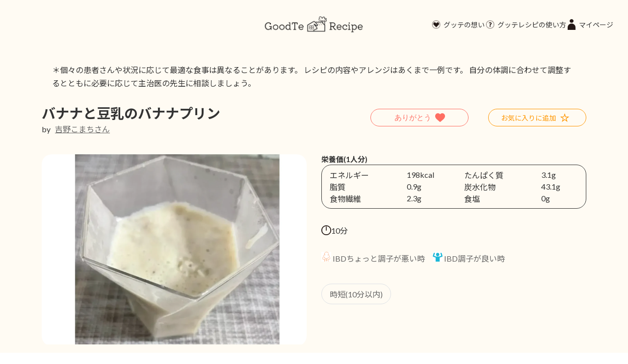

--- FILE ---
content_type: text/html; charset=UTF-8
request_url: https://goodtecommunity.com/recipe/151/
body_size: 18991
content:
<!DOCTYPE html>
<html lang="ja">

<head prefix="og: https://ogp.me/ns#">
	<meta charset="utf-8">
	<meta http-equiv="X-UA-Compatible" content="IE=edge">
	<meta name="viewport" content="width=device-width, initial-scale=1, viewport-fit=cover">

	<!-- Google Tag Manager -->
	<script>
		(function(w, d, s, l, i) {
			w[l] = w[l] || [];
			w[l].push({
				'gtm.start': new Date().getTime(),
				event: 'gtm.js'
			});
			var f = d.getElementsByTagName(s)[0],
				j = d.createElement(s),
				dl = l != 'dataLayer' ? '&l=' + l : '';
			j.async = true;
			j.src =
				'https://www.googletagmanager.com/gtm.js?id=' + i + dl;
			f.parentNode.insertBefore(j, f);
		})(window, document, 'script', 'dataLayer', 'GTM-NR5F7SR');
	</script>
	<!-- End Google Tag Manager -->

	<!-- Meta Pixel Code -->
	<script>
	!function(f,b,e,v,n,t,s)
	{if(f.fbq)return;n=f.fbq=function(){n.callMethod?
	n.callMethod.apply(n,arguments):n.queue.push(arguments)};
	if(!f._fbq)f._fbq=n;n.push=n;n.loaded=!0;n.version='2.0';
	n.queue=[];t=b.createElement(e);t.async=!0;
	t.src=v;s=b.getElementsByTagName(e)[0];
	s.parentNode.insertBefore(t,s)}(window, document,'script',
	'https://connect.facebook.net/en_US/fbevents.js');
	fbq('init', '586571327083837');
	fbq('track', 'PageView');
	</script>
	<noscript><img height="1" width="1" style="display:none"
	src="https://www.facebook.com/tr?id=586571327083837&ev=PageView&noscript=1"
	/></noscript>
	<!-- End Meta Pixel Code -->

	<!-- ogp -->
	<meta property="site_name" content="潰瘍性大腸炎・クローン病・過敏性腸症候群患者さんのためのレシピ &nbsp; グッテレシピ">
	<meta property="og:description" content="潰瘍性大腸炎/クローン病/過敏性腸症候群/お腹の弱い方向けレシピ" />
	<meta name="twitter:card" content="summary_large_image" />

	
		<meta property="og:type" content="article" />
		<meta property="og:url" content="https://goodtecommunity.com/recipe/151/" />
		<meta property="og:title" content="【管理栄養士監修】お腹に優しい「バナナと豆乳のバナナプリン」の作り方 | グッテレシピ">
		<meta property="og:image" content="https://goodtecommunity.com/wp-content/uploads/2022/10/151-2.webp" />

		<!-- /ogp -->

	
<title>バナナと豆乳のバナナプリン | グッテレシピ</title>
<meta name='robots' content='max-image-preview:large' />
<link rel='dns-prefetch' href='//stats.wp.com' />
<link rel="alternate" type="application/rss+xml" title="グッテレシピ &raquo; フィード" href="https://goodtecommunity.com/feed/" />
<link rel="alternate" type="application/rss+xml" title="グッテレシピ &raquo; コメントフィード" href="https://goodtecommunity.com/comments/feed/" />
<meta name="description" content="バナナは黒い斑点が全体的にある状態が食べごろです☆あまり茶色くなりすぎると腐ってしまうので、注意してください(^^)" /><script type="text/javascript">
/* <![CDATA[ */
window._wpemojiSettings = {"baseUrl":"https:\/\/s.w.org\/images\/core\/emoji\/15.0.3\/72x72\/","ext":".png","svgUrl":"https:\/\/s.w.org\/images\/core\/emoji\/15.0.3\/svg\/","svgExt":".svg","source":{"concatemoji":"https:\/\/goodtecommunity.com\/wp-includes\/js\/wp-emoji-release.min.js?ver=6.6.4"}};
/*! This file is auto-generated */
!function(i,n){var o,s,e;function c(e){try{var t={supportTests:e,timestamp:(new Date).valueOf()};sessionStorage.setItem(o,JSON.stringify(t))}catch(e){}}function p(e,t,n){e.clearRect(0,0,e.canvas.width,e.canvas.height),e.fillText(t,0,0);var t=new Uint32Array(e.getImageData(0,0,e.canvas.width,e.canvas.height).data),r=(e.clearRect(0,0,e.canvas.width,e.canvas.height),e.fillText(n,0,0),new Uint32Array(e.getImageData(0,0,e.canvas.width,e.canvas.height).data));return t.every(function(e,t){return e===r[t]})}function u(e,t,n){switch(t){case"flag":return n(e,"\ud83c\udff3\ufe0f\u200d\u26a7\ufe0f","\ud83c\udff3\ufe0f\u200b\u26a7\ufe0f")?!1:!n(e,"\ud83c\uddfa\ud83c\uddf3","\ud83c\uddfa\u200b\ud83c\uddf3")&&!n(e,"\ud83c\udff4\udb40\udc67\udb40\udc62\udb40\udc65\udb40\udc6e\udb40\udc67\udb40\udc7f","\ud83c\udff4\u200b\udb40\udc67\u200b\udb40\udc62\u200b\udb40\udc65\u200b\udb40\udc6e\u200b\udb40\udc67\u200b\udb40\udc7f");case"emoji":return!n(e,"\ud83d\udc26\u200d\u2b1b","\ud83d\udc26\u200b\u2b1b")}return!1}function f(e,t,n){var r="undefined"!=typeof WorkerGlobalScope&&self instanceof WorkerGlobalScope?new OffscreenCanvas(300,150):i.createElement("canvas"),a=r.getContext("2d",{willReadFrequently:!0}),o=(a.textBaseline="top",a.font="600 32px Arial",{});return e.forEach(function(e){o[e]=t(a,e,n)}),o}function t(e){var t=i.createElement("script");t.src=e,t.defer=!0,i.head.appendChild(t)}"undefined"!=typeof Promise&&(o="wpEmojiSettingsSupports",s=["flag","emoji"],n.supports={everything:!0,everythingExceptFlag:!0},e=new Promise(function(e){i.addEventListener("DOMContentLoaded",e,{once:!0})}),new Promise(function(t){var n=function(){try{var e=JSON.parse(sessionStorage.getItem(o));if("object"==typeof e&&"number"==typeof e.timestamp&&(new Date).valueOf()<e.timestamp+604800&&"object"==typeof e.supportTests)return e.supportTests}catch(e){}return null}();if(!n){if("undefined"!=typeof Worker&&"undefined"!=typeof OffscreenCanvas&&"undefined"!=typeof URL&&URL.createObjectURL&&"undefined"!=typeof Blob)try{var e="postMessage("+f.toString()+"("+[JSON.stringify(s),u.toString(),p.toString()].join(",")+"));",r=new Blob([e],{type:"text/javascript"}),a=new Worker(URL.createObjectURL(r),{name:"wpTestEmojiSupports"});return void(a.onmessage=function(e){c(n=e.data),a.terminate(),t(n)})}catch(e){}c(n=f(s,u,p))}t(n)}).then(function(e){for(var t in e)n.supports[t]=e[t],n.supports.everything=n.supports.everything&&n.supports[t],"flag"!==t&&(n.supports.everythingExceptFlag=n.supports.everythingExceptFlag&&n.supports[t]);n.supports.everythingExceptFlag=n.supports.everythingExceptFlag&&!n.supports.flag,n.DOMReady=!1,n.readyCallback=function(){n.DOMReady=!0}}).then(function(){return e}).then(function(){var e;n.supports.everything||(n.readyCallback(),(e=n.source||{}).concatemoji?t(e.concatemoji):e.wpemoji&&e.twemoji&&(t(e.twemoji),t(e.wpemoji)))}))}((window,document),window._wpemojiSettings);
/* ]]> */
</script>
<link rel='stylesheet' id='vkExUnit_common_style-css' href='https://goodtecommunity.com/wp-content/plugins/vk-all-in-one-expansion-unit/assets/css/vkExUnit_style.css?ver=9.100.0.1' type='text/css' media='all' />
<style id='vkExUnit_common_style-inline-css' type='text/css'>
.veu_promotion-alert__content--text { border: 1px solid rgba(0,0,0,0.125); padding: 0.5em 1em; border-radius: var(--vk-size-radius); margin-bottom: var(--vk-margin-block-bottom); font-size: 0.875rem; } /* Alert Content部分に段落タグを入れた場合に最後の段落の余白を0にする */ .veu_promotion-alert__content--text p:last-of-type{ margin-bottom:0; margin-top: 0; }
:root {--ver_page_top_button_url:url(https://goodtecommunity.com/wp-content/plugins/vk-all-in-one-expansion-unit/assets/images/to-top-btn-icon.svg);}@font-face {font-weight: normal;font-style: normal;font-family: "vk_sns";src: url("https://goodtecommunity.com/wp-content/plugins/vk-all-in-one-expansion-unit/inc/sns/icons/fonts/vk_sns.eot?-bq20cj");src: url("https://goodtecommunity.com/wp-content/plugins/vk-all-in-one-expansion-unit/inc/sns/icons/fonts/vk_sns.eot?#iefix-bq20cj") format("embedded-opentype"),url("https://goodtecommunity.com/wp-content/plugins/vk-all-in-one-expansion-unit/inc/sns/icons/fonts/vk_sns.woff?-bq20cj") format("woff"),url("https://goodtecommunity.com/wp-content/plugins/vk-all-in-one-expansion-unit/inc/sns/icons/fonts/vk_sns.ttf?-bq20cj") format("truetype"),url("https://goodtecommunity.com/wp-content/plugins/vk-all-in-one-expansion-unit/inc/sns/icons/fonts/vk_sns.svg?-bq20cj#vk_sns") format("svg");}
</style>
<style id='wp-emoji-styles-inline-css' type='text/css'>

	img.wp-smiley, img.emoji {
		display: inline !important;
		border: none !important;
		box-shadow: none !important;
		height: 1em !important;
		width: 1em !important;
		margin: 0 0.07em !important;
		vertical-align: -0.1em !important;
		background: none !important;
		padding: 0 !important;
	}
</style>
<link rel='stylesheet' id='wp-block-library-css' href='https://goodtecommunity.com/wp-includes/css/dist/block-library/style.min.css?ver=6.6.4' type='text/css' media='all' />
<style id='wp-block-library-inline-css' type='text/css'>
.vk-cols--reverse{flex-direction:row-reverse}.vk-cols--hasbtn{margin-bottom:0}.vk-cols--hasbtn>.row>.vk_gridColumn_item,.vk-cols--hasbtn>.wp-block-column{position:relative;padding-bottom:3em}.vk-cols--hasbtn>.row>.vk_gridColumn_item>.wp-block-buttons,.vk-cols--hasbtn>.row>.vk_gridColumn_item>.vk_button,.vk-cols--hasbtn>.wp-block-column>.wp-block-buttons,.vk-cols--hasbtn>.wp-block-column>.vk_button{position:absolute;bottom:0;width:100%}.vk-cols--fit.wp-block-columns{gap:0}.vk-cols--fit.wp-block-columns,.vk-cols--fit.wp-block-columns:not(.is-not-stacked-on-mobile){margin-top:0;margin-bottom:0;justify-content:space-between}.vk-cols--fit.wp-block-columns>.wp-block-column *:last-child,.vk-cols--fit.wp-block-columns:not(.is-not-stacked-on-mobile)>.wp-block-column *:last-child{margin-bottom:0}.vk-cols--fit.wp-block-columns>.wp-block-column>.wp-block-cover,.vk-cols--fit.wp-block-columns:not(.is-not-stacked-on-mobile)>.wp-block-column>.wp-block-cover{margin-top:0}.vk-cols--fit.wp-block-columns.has-background,.vk-cols--fit.wp-block-columns:not(.is-not-stacked-on-mobile).has-background{padding:0}@media(max-width: 599px){.vk-cols--fit.wp-block-columns:not(.has-background)>.wp-block-column:not(.has-background),.vk-cols--fit.wp-block-columns:not(.is-not-stacked-on-mobile):not(.has-background)>.wp-block-column:not(.has-background){padding-left:0 !important;padding-right:0 !important}}@media(min-width: 782px){.vk-cols--fit.wp-block-columns .block-editor-block-list__block.wp-block-column:not(:first-child),.vk-cols--fit.wp-block-columns>.wp-block-column:not(:first-child),.vk-cols--fit.wp-block-columns:not(.is-not-stacked-on-mobile) .block-editor-block-list__block.wp-block-column:not(:first-child),.vk-cols--fit.wp-block-columns:not(.is-not-stacked-on-mobile)>.wp-block-column:not(:first-child){margin-left:0}}@media(min-width: 600px)and (max-width: 781px){.vk-cols--fit.wp-block-columns .wp-block-column:nth-child(2n),.vk-cols--fit.wp-block-columns:not(.is-not-stacked-on-mobile) .wp-block-column:nth-child(2n){margin-left:0}.vk-cols--fit.wp-block-columns .wp-block-column:not(:only-child),.vk-cols--fit.wp-block-columns:not(.is-not-stacked-on-mobile) .wp-block-column:not(:only-child){flex-basis:50% !important}}.vk-cols--fit--gap1.wp-block-columns{gap:1px}@media(min-width: 600px)and (max-width: 781px){.vk-cols--fit--gap1.wp-block-columns .wp-block-column:not(:only-child){flex-basis:calc(50% - 1px) !important}}.vk-cols--fit.vk-cols--grid>.block-editor-block-list__block,.vk-cols--fit.vk-cols--grid>.wp-block-column,.vk-cols--fit.vk-cols--grid:not(.is-not-stacked-on-mobile)>.block-editor-block-list__block,.vk-cols--fit.vk-cols--grid:not(.is-not-stacked-on-mobile)>.wp-block-column{flex-basis:50%;box-sizing:border-box}@media(max-width: 599px){.vk-cols--fit.vk-cols--grid.vk-cols--grid--alignfull>.wp-block-column:nth-child(2)>.wp-block-cover,.vk-cols--fit.vk-cols--grid.vk-cols--grid--alignfull>.wp-block-column:nth-child(2)>.vk_outer,.vk-cols--fit.vk-cols--grid:not(.is-not-stacked-on-mobile).vk-cols--grid--alignfull>.wp-block-column:nth-child(2)>.wp-block-cover,.vk-cols--fit.vk-cols--grid:not(.is-not-stacked-on-mobile).vk-cols--grid--alignfull>.wp-block-column:nth-child(2)>.vk_outer{width:100vw;margin-right:calc((100% - 100vw)/2);margin-left:calc((100% - 100vw)/2)}}@media(min-width: 600px){.vk-cols--fit.vk-cols--grid.vk-cols--grid--alignfull>.wp-block-column:nth-child(2)>.wp-block-cover,.vk-cols--fit.vk-cols--grid.vk-cols--grid--alignfull>.wp-block-column:nth-child(2)>.vk_outer,.vk-cols--fit.vk-cols--grid:not(.is-not-stacked-on-mobile).vk-cols--grid--alignfull>.wp-block-column:nth-child(2)>.wp-block-cover,.vk-cols--fit.vk-cols--grid:not(.is-not-stacked-on-mobile).vk-cols--grid--alignfull>.wp-block-column:nth-child(2)>.vk_outer{margin-right:calc(100% - 50vw);width:50vw}}@media(min-width: 600px){.vk-cols--fit.vk-cols--grid.vk-cols--grid--alignfull.vk-cols--reverse>.wp-block-column,.vk-cols--fit.vk-cols--grid:not(.is-not-stacked-on-mobile).vk-cols--grid--alignfull.vk-cols--reverse>.wp-block-column{margin-left:0;margin-right:0}.vk-cols--fit.vk-cols--grid.vk-cols--grid--alignfull.vk-cols--reverse>.wp-block-column:nth-child(2)>.wp-block-cover,.vk-cols--fit.vk-cols--grid.vk-cols--grid--alignfull.vk-cols--reverse>.wp-block-column:nth-child(2)>.vk_outer,.vk-cols--fit.vk-cols--grid:not(.is-not-stacked-on-mobile).vk-cols--grid--alignfull.vk-cols--reverse>.wp-block-column:nth-child(2)>.wp-block-cover,.vk-cols--fit.vk-cols--grid:not(.is-not-stacked-on-mobile).vk-cols--grid--alignfull.vk-cols--reverse>.wp-block-column:nth-child(2)>.vk_outer{margin-left:calc(100% - 50vw)}}.vk-cols--menu h2,.vk-cols--menu h3,.vk-cols--menu h4,.vk-cols--menu h5{margin-bottom:.2em;text-shadow:#000 0 0 10px}.vk-cols--menu h2:first-child,.vk-cols--menu h3:first-child,.vk-cols--menu h4:first-child,.vk-cols--menu h5:first-child{margin-top:0}.vk-cols--menu p{margin-bottom:1rem;text-shadow:#000 0 0 10px}.vk-cols--menu .wp-block-cover__inner-container:last-child{margin-bottom:0}.vk-cols--fitbnrs .wp-block-column .wp-block-cover:hover img{filter:unset}.vk-cols--fitbnrs .wp-block-column .wp-block-cover:hover{background-color:unset}.vk-cols--fitbnrs .wp-block-column .wp-block-cover:hover .wp-block-cover__image-background{filter:unset !important}.vk-cols--fitbnrs .wp-block-cover__inner-container{position:absolute;height:100%;width:100%}.vk-cols--fitbnrs .vk_button{height:100%;margin:0}.vk-cols--fitbnrs .vk_button .vk_button_btn,.vk-cols--fitbnrs .vk_button .btn{height:100%;width:100%;border:none;box-shadow:none;background-color:unset !important;transition:unset}.vk-cols--fitbnrs .vk_button .vk_button_btn:hover,.vk-cols--fitbnrs .vk_button .btn:hover{transition:unset}.vk-cols--fitbnrs .vk_button .vk_button_btn:after,.vk-cols--fitbnrs .vk_button .btn:after{border:none}.vk-cols--fitbnrs .vk_button .vk_button_link_txt{width:100%;position:absolute;top:50%;left:50%;transform:translateY(-50%) translateX(-50%);font-size:2rem;text-shadow:#000 0 0 10px}.vk-cols--fitbnrs .vk_button .vk_button_link_subCaption{width:100%;position:absolute;top:calc(50% + 2.2em);left:50%;transform:translateY(-50%) translateX(-50%);text-shadow:#000 0 0 10px}@media(min-width: 992px){.vk-cols--media.wp-block-columns{gap:3rem}}.vk-fit-map figure{margin-bottom:0}.vk-fit-map iframe{position:relative;margin-bottom:0;display:block;max-height:400px;width:100vw}.vk-fit-map:is(.alignfull,.alignwide) div{max-width:100%}.vk-table--th--width25 :where(tr>*:first-child){width:25%}.vk-table--th--width30 :where(tr>*:first-child){width:30%}.vk-table--th--width35 :where(tr>*:first-child){width:35%}.vk-table--th--width40 :where(tr>*:first-child){width:40%}.vk-table--th--bg-bright :where(tr>*:first-child){background-color:var(--wp--preset--color--bg-secondary, rgba(0, 0, 0, 0.05))}@media(max-width: 599px){.vk-table--mobile-block :is(th,td){width:100%;display:block}.vk-table--mobile-block.wp-block-table table :is(th,td){border-top:none}}.vk-table--width--th25 :where(tr>*:first-child){width:25%}.vk-table--width--th30 :where(tr>*:first-child){width:30%}.vk-table--width--th35 :where(tr>*:first-child){width:35%}.vk-table--width--th40 :where(tr>*:first-child){width:40%}.no-margin{margin:0}@media(max-width: 599px){.wp-block-image.vk-aligncenter--mobile>.alignright{float:none;margin-left:auto;margin-right:auto}.vk-no-padding-horizontal--mobile{padding-left:0 !important;padding-right:0 !important}}
/* VK Color Palettes */:root{ --wp--preset--color--vk-color-primary:#337ab7}/* --vk-color-primary is deprecated. */:root{ --vk-color-primary: var(--wp--preset--color--vk-color-primary);}:root{ --wp--preset--color--vk-color-primary-dark:#296292}/* --vk-color-primary-dark is deprecated. */:root{ --vk-color-primary-dark: var(--wp--preset--color--vk-color-primary-dark);}:root{ --wp--preset--color--vk-color-primary-vivid:#3886c9}/* --vk-color-primary-vivid is deprecated. */:root{ --vk-color-primary-vivid: var(--wp--preset--color--vk-color-primary-vivid);}
</style>
<link rel='stylesheet' id='mediaelement-css' href='https://goodtecommunity.com/wp-includes/js/mediaelement/mediaelementplayer-legacy.min.css?ver=4.2.17' type='text/css' media='all' />
<link rel='stylesheet' id='wp-mediaelement-css' href='https://goodtecommunity.com/wp-includes/js/mediaelement/wp-mediaelement.min.css?ver=6.6.4' type='text/css' media='all' />
<style id='jetpack-sharing-buttons-style-inline-css' type='text/css'>
.jetpack-sharing-buttons__services-list{display:flex;flex-direction:row;flex-wrap:wrap;gap:0;list-style-type:none;margin:5px;padding:0}.jetpack-sharing-buttons__services-list.has-small-icon-size{font-size:12px}.jetpack-sharing-buttons__services-list.has-normal-icon-size{font-size:16px}.jetpack-sharing-buttons__services-list.has-large-icon-size{font-size:24px}.jetpack-sharing-buttons__services-list.has-huge-icon-size{font-size:36px}@media print{.jetpack-sharing-buttons__services-list{display:none!important}}.editor-styles-wrapper .wp-block-jetpack-sharing-buttons{gap:0;padding-inline-start:0}ul.jetpack-sharing-buttons__services-list.has-background{padding:1.25em 2.375em}
</style>
<link rel='stylesheet' id='vk-swiper-style-css' href='https://goodtecommunity.com/wp-content/plugins/vk-blocks/vendor/vektor-inc/vk-swiper/src/assets/css/swiper-bundle.min.css?ver=11.0.2' type='text/css' media='all' />
<link rel='stylesheet' id='vk-blocks-build-css-css' href='https://goodtecommunity.com/wp-content/plugins/vk-blocks/build/block-build.css?ver=1.88.0.2' type='text/css' media='all' />
<style id='vk-blocks-build-css-inline-css' type='text/css'>
:root {--vk_flow-arrow: url(https://goodtecommunity.com/wp-content/plugins/vk-blocks/inc/vk-blocks/images/arrow_bottom.svg);--vk_image-mask-circle: url(https://goodtecommunity.com/wp-content/plugins/vk-blocks/inc/vk-blocks/images/circle.svg);--vk_image-mask-wave01: url(https://goodtecommunity.com/wp-content/plugins/vk-blocks/inc/vk-blocks/images/wave01.svg);--vk_image-mask-wave02: url(https://goodtecommunity.com/wp-content/plugins/vk-blocks/inc/vk-blocks/images/wave02.svg);--vk_image-mask-wave03: url(https://goodtecommunity.com/wp-content/plugins/vk-blocks/inc/vk-blocks/images/wave03.svg);--vk_image-mask-wave04: url(https://goodtecommunity.com/wp-content/plugins/vk-blocks/inc/vk-blocks/images/wave04.svg);}

	:root {

		--vk-balloon-border-width:1px;

		--vk-balloon-speech-offset:-12px;
	}
	
</style>
<style id='classic-theme-styles-inline-css' type='text/css'>
/*! This file is auto-generated */
.wp-block-button__link{color:#fff;background-color:#32373c;border-radius:9999px;box-shadow:none;text-decoration:none;padding:calc(.667em + 2px) calc(1.333em + 2px);font-size:1.125em}.wp-block-file__button{background:#32373c;color:#fff;text-decoration:none}
</style>
<style id='global-styles-inline-css' type='text/css'>
:root{--wp--preset--aspect-ratio--square: 1;--wp--preset--aspect-ratio--4-3: 4/3;--wp--preset--aspect-ratio--3-4: 3/4;--wp--preset--aspect-ratio--3-2: 3/2;--wp--preset--aspect-ratio--2-3: 2/3;--wp--preset--aspect-ratio--16-9: 16/9;--wp--preset--aspect-ratio--9-16: 9/16;--wp--preset--color--black: #000000;--wp--preset--color--cyan-bluish-gray: #abb8c3;--wp--preset--color--white: #ffffff;--wp--preset--color--pale-pink: #f78da7;--wp--preset--color--vivid-red: #cf2e2e;--wp--preset--color--luminous-vivid-orange: #ff6900;--wp--preset--color--luminous-vivid-amber: #fcb900;--wp--preset--color--light-green-cyan: #7bdcb5;--wp--preset--color--vivid-green-cyan: #00d084;--wp--preset--color--pale-cyan-blue: #8ed1fc;--wp--preset--color--vivid-cyan-blue: #0693e3;--wp--preset--color--vivid-purple: #9b51e0;--wp--preset--color--vk-color-primary: #337ab7;--wp--preset--color--vk-color-primary-dark: #296292;--wp--preset--color--vk-color-primary-vivid: #3886c9;--wp--preset--gradient--vivid-cyan-blue-to-vivid-purple: linear-gradient(135deg,rgba(6,147,227,1) 0%,rgb(155,81,224) 100%);--wp--preset--gradient--light-green-cyan-to-vivid-green-cyan: linear-gradient(135deg,rgb(122,220,180) 0%,rgb(0,208,130) 100%);--wp--preset--gradient--luminous-vivid-amber-to-luminous-vivid-orange: linear-gradient(135deg,rgba(252,185,0,1) 0%,rgba(255,105,0,1) 100%);--wp--preset--gradient--luminous-vivid-orange-to-vivid-red: linear-gradient(135deg,rgba(255,105,0,1) 0%,rgb(207,46,46) 100%);--wp--preset--gradient--very-light-gray-to-cyan-bluish-gray: linear-gradient(135deg,rgb(238,238,238) 0%,rgb(169,184,195) 100%);--wp--preset--gradient--cool-to-warm-spectrum: linear-gradient(135deg,rgb(74,234,220) 0%,rgb(151,120,209) 20%,rgb(207,42,186) 40%,rgb(238,44,130) 60%,rgb(251,105,98) 80%,rgb(254,248,76) 100%);--wp--preset--gradient--blush-light-purple: linear-gradient(135deg,rgb(255,206,236) 0%,rgb(152,150,240) 100%);--wp--preset--gradient--blush-bordeaux: linear-gradient(135deg,rgb(254,205,165) 0%,rgb(254,45,45) 50%,rgb(107,0,62) 100%);--wp--preset--gradient--luminous-dusk: linear-gradient(135deg,rgb(255,203,112) 0%,rgb(199,81,192) 50%,rgb(65,88,208) 100%);--wp--preset--gradient--pale-ocean: linear-gradient(135deg,rgb(255,245,203) 0%,rgb(182,227,212) 50%,rgb(51,167,181) 100%);--wp--preset--gradient--electric-grass: linear-gradient(135deg,rgb(202,248,128) 0%,rgb(113,206,126) 100%);--wp--preset--gradient--midnight: linear-gradient(135deg,rgb(2,3,129) 0%,rgb(40,116,252) 100%);--wp--preset--gradient--vivid-green-cyan-to-vivid-cyan-blue: linear-gradient(135deg,rgba(0,208,132,1) 0%,rgba(6,147,227,1) 100%);--wp--preset--font-size--small: 14px;--wp--preset--font-size--medium: 20px;--wp--preset--font-size--large: 24px;--wp--preset--font-size--x-large: 42px;--wp--preset--font-size--regular: 16px;--wp--preset--font-size--huge: 36px;--wp--preset--spacing--20: 0.44rem;--wp--preset--spacing--30: 0.67rem;--wp--preset--spacing--40: 1rem;--wp--preset--spacing--50: 1.5rem;--wp--preset--spacing--60: 2.25rem;--wp--preset--spacing--70: 3.38rem;--wp--preset--spacing--80: 5.06rem;--wp--preset--shadow--natural: 6px 6px 9px rgba(0, 0, 0, 0.2);--wp--preset--shadow--deep: 12px 12px 50px rgba(0, 0, 0, 0.4);--wp--preset--shadow--sharp: 6px 6px 0px rgba(0, 0, 0, 0.2);--wp--preset--shadow--outlined: 6px 6px 0px -3px rgba(255, 255, 255, 1), 6px 6px rgba(0, 0, 0, 1);--wp--preset--shadow--crisp: 6px 6px 0px rgba(0, 0, 0, 1);}:where(.is-layout-flex){gap: 0.5em;}:where(.is-layout-grid){gap: 0.5em;}body .is-layout-flex{display: flex;}.is-layout-flex{flex-wrap: wrap;align-items: center;}.is-layout-flex > :is(*, div){margin: 0;}body .is-layout-grid{display: grid;}.is-layout-grid > :is(*, div){margin: 0;}:where(.wp-block-columns.is-layout-flex){gap: 2em;}:where(.wp-block-columns.is-layout-grid){gap: 2em;}:where(.wp-block-post-template.is-layout-flex){gap: 1.25em;}:where(.wp-block-post-template.is-layout-grid){gap: 1.25em;}.has-black-color{color: var(--wp--preset--color--black) !important;}.has-cyan-bluish-gray-color{color: var(--wp--preset--color--cyan-bluish-gray) !important;}.has-white-color{color: var(--wp--preset--color--white) !important;}.has-pale-pink-color{color: var(--wp--preset--color--pale-pink) !important;}.has-vivid-red-color{color: var(--wp--preset--color--vivid-red) !important;}.has-luminous-vivid-orange-color{color: var(--wp--preset--color--luminous-vivid-orange) !important;}.has-luminous-vivid-amber-color{color: var(--wp--preset--color--luminous-vivid-amber) !important;}.has-light-green-cyan-color{color: var(--wp--preset--color--light-green-cyan) !important;}.has-vivid-green-cyan-color{color: var(--wp--preset--color--vivid-green-cyan) !important;}.has-pale-cyan-blue-color{color: var(--wp--preset--color--pale-cyan-blue) !important;}.has-vivid-cyan-blue-color{color: var(--wp--preset--color--vivid-cyan-blue) !important;}.has-vivid-purple-color{color: var(--wp--preset--color--vivid-purple) !important;}.has-vk-color-primary-color{color: var(--wp--preset--color--vk-color-primary) !important;}.has-vk-color-primary-dark-color{color: var(--wp--preset--color--vk-color-primary-dark) !important;}.has-vk-color-primary-vivid-color{color: var(--wp--preset--color--vk-color-primary-vivid) !important;}.has-black-background-color{background-color: var(--wp--preset--color--black) !important;}.has-cyan-bluish-gray-background-color{background-color: var(--wp--preset--color--cyan-bluish-gray) !important;}.has-white-background-color{background-color: var(--wp--preset--color--white) !important;}.has-pale-pink-background-color{background-color: var(--wp--preset--color--pale-pink) !important;}.has-vivid-red-background-color{background-color: var(--wp--preset--color--vivid-red) !important;}.has-luminous-vivid-orange-background-color{background-color: var(--wp--preset--color--luminous-vivid-orange) !important;}.has-luminous-vivid-amber-background-color{background-color: var(--wp--preset--color--luminous-vivid-amber) !important;}.has-light-green-cyan-background-color{background-color: var(--wp--preset--color--light-green-cyan) !important;}.has-vivid-green-cyan-background-color{background-color: var(--wp--preset--color--vivid-green-cyan) !important;}.has-pale-cyan-blue-background-color{background-color: var(--wp--preset--color--pale-cyan-blue) !important;}.has-vivid-cyan-blue-background-color{background-color: var(--wp--preset--color--vivid-cyan-blue) !important;}.has-vivid-purple-background-color{background-color: var(--wp--preset--color--vivid-purple) !important;}.has-vk-color-primary-background-color{background-color: var(--wp--preset--color--vk-color-primary) !important;}.has-vk-color-primary-dark-background-color{background-color: var(--wp--preset--color--vk-color-primary-dark) !important;}.has-vk-color-primary-vivid-background-color{background-color: var(--wp--preset--color--vk-color-primary-vivid) !important;}.has-black-border-color{border-color: var(--wp--preset--color--black) !important;}.has-cyan-bluish-gray-border-color{border-color: var(--wp--preset--color--cyan-bluish-gray) !important;}.has-white-border-color{border-color: var(--wp--preset--color--white) !important;}.has-pale-pink-border-color{border-color: var(--wp--preset--color--pale-pink) !important;}.has-vivid-red-border-color{border-color: var(--wp--preset--color--vivid-red) !important;}.has-luminous-vivid-orange-border-color{border-color: var(--wp--preset--color--luminous-vivid-orange) !important;}.has-luminous-vivid-amber-border-color{border-color: var(--wp--preset--color--luminous-vivid-amber) !important;}.has-light-green-cyan-border-color{border-color: var(--wp--preset--color--light-green-cyan) !important;}.has-vivid-green-cyan-border-color{border-color: var(--wp--preset--color--vivid-green-cyan) !important;}.has-pale-cyan-blue-border-color{border-color: var(--wp--preset--color--pale-cyan-blue) !important;}.has-vivid-cyan-blue-border-color{border-color: var(--wp--preset--color--vivid-cyan-blue) !important;}.has-vivid-purple-border-color{border-color: var(--wp--preset--color--vivid-purple) !important;}.has-vk-color-primary-border-color{border-color: var(--wp--preset--color--vk-color-primary) !important;}.has-vk-color-primary-dark-border-color{border-color: var(--wp--preset--color--vk-color-primary-dark) !important;}.has-vk-color-primary-vivid-border-color{border-color: var(--wp--preset--color--vk-color-primary-vivid) !important;}.has-vivid-cyan-blue-to-vivid-purple-gradient-background{background: var(--wp--preset--gradient--vivid-cyan-blue-to-vivid-purple) !important;}.has-light-green-cyan-to-vivid-green-cyan-gradient-background{background: var(--wp--preset--gradient--light-green-cyan-to-vivid-green-cyan) !important;}.has-luminous-vivid-amber-to-luminous-vivid-orange-gradient-background{background: var(--wp--preset--gradient--luminous-vivid-amber-to-luminous-vivid-orange) !important;}.has-luminous-vivid-orange-to-vivid-red-gradient-background{background: var(--wp--preset--gradient--luminous-vivid-orange-to-vivid-red) !important;}.has-very-light-gray-to-cyan-bluish-gray-gradient-background{background: var(--wp--preset--gradient--very-light-gray-to-cyan-bluish-gray) !important;}.has-cool-to-warm-spectrum-gradient-background{background: var(--wp--preset--gradient--cool-to-warm-spectrum) !important;}.has-blush-light-purple-gradient-background{background: var(--wp--preset--gradient--blush-light-purple) !important;}.has-blush-bordeaux-gradient-background{background: var(--wp--preset--gradient--blush-bordeaux) !important;}.has-luminous-dusk-gradient-background{background: var(--wp--preset--gradient--luminous-dusk) !important;}.has-pale-ocean-gradient-background{background: var(--wp--preset--gradient--pale-ocean) !important;}.has-electric-grass-gradient-background{background: var(--wp--preset--gradient--electric-grass) !important;}.has-midnight-gradient-background{background: var(--wp--preset--gradient--midnight) !important;}.has-small-font-size{font-size: var(--wp--preset--font-size--small) !important;}.has-medium-font-size{font-size: var(--wp--preset--font-size--medium) !important;}.has-large-font-size{font-size: var(--wp--preset--font-size--large) !important;}.has-x-large-font-size{font-size: var(--wp--preset--font-size--x-large) !important;}
:where(.wp-block-post-template.is-layout-flex){gap: 1.25em;}:where(.wp-block-post-template.is-layout-grid){gap: 1.25em;}
:where(.wp-block-columns.is-layout-flex){gap: 2em;}:where(.wp-block-columns.is-layout-grid){gap: 2em;}
:root :where(.wp-block-pullquote){font-size: 1.5em;line-height: 1.6;}
</style>
<link rel='stylesheet' id='veu-cta-css' href='https://goodtecommunity.com/wp-content/plugins/vk-all-in-one-expansion-unit/inc/call-to-action/package/assets/css/style.css?ver=9.100.0.1' type='text/css' media='all' />
<link rel='stylesheet' id='wp-ulike-css' href='https://goodtecommunity.com/wp-content/plugins/wp-ulike/assets/css/wp-ulike.min.css?ver=4.7.5' type='text/css' media='all' />
<link rel='stylesheet' id='taxopress-frontend-css-css' href='https://goodtecommunity.com/wp-content/plugins/simple-tags/assets/frontend/css/frontend.css?ver=3.26.0' type='text/css' media='all' />
<link rel='stylesheet' id='lightning-common-style-css' href='https://goodtecommunity.com/wp-content/themes/lightning/_g3/assets/css/style.css?ver=15.27.1' type='text/css' media='all' />
<style id='lightning-common-style-inline-css' type='text/css'>
/* Lightning */:root {--vk-color-primary:#337ab7;--vk-color-primary-dark:#296292;--vk-color-primary-vivid:#3886c9;--g_nav_main_acc_icon_open_url:url(https://goodtecommunity.com/wp-content/themes/lightning/_g3/inc/vk-mobile-nav/package/images/vk-menu-acc-icon-open-black.svg);--g_nav_main_acc_icon_close_url: url(https://goodtecommunity.com/wp-content/themes/lightning/_g3/inc/vk-mobile-nav/package/images/vk-menu-close-black.svg);--g_nav_sub_acc_icon_open_url: url(https://goodtecommunity.com/wp-content/themes/lightning/_g3/inc/vk-mobile-nav/package/images/vk-menu-acc-icon-open-white.svg);--g_nav_sub_acc_icon_close_url: url(https://goodtecommunity.com/wp-content/themes/lightning/_g3/inc/vk-mobile-nav/package/images/vk-menu-close-white.svg);}
:root{--swiper-navigation-color: #fff;}
html{scroll-padding-top:var(--vk-size-admin-bar);}
/* vk-mobile-nav */:root {--vk-mobile-nav-menu-btn-bg-src: url("https://goodtecommunity.com/wp-content/themes/lightning/_g3/inc/vk-mobile-nav/package/images/vk-menu-btn-black.svg");--vk-mobile-nav-menu-btn-close-bg-src: url("https://goodtecommunity.com/wp-content/themes/lightning/_g3/inc/vk-mobile-nav/package/images/vk-menu-close-black.svg");--vk-menu-acc-icon-open-black-bg-src: url("https://goodtecommunity.com/wp-content/themes/lightning/_g3/inc/vk-mobile-nav/package/images/vk-menu-acc-icon-open-black.svg");--vk-menu-acc-icon-open-white-bg-src: url("https://goodtecommunity.com/wp-content/themes/lightning/_g3/inc/vk-mobile-nav/package/images/vk-menu-acc-icon-open-white.svg");--vk-menu-acc-icon-close-black-bg-src: url("https://goodtecommunity.com/wp-content/themes/lightning/_g3/inc/vk-mobile-nav/package/images/vk-menu-close-black.svg");--vk-menu-acc-icon-close-white-bg-src: url("https://goodtecommunity.com/wp-content/themes/lightning/_g3/inc/vk-mobile-nav/package/images/vk-menu-close-white.svg");}
</style>
<link rel='stylesheet' id='lightning-design-style-css' href='https://goodtecommunity.com/wp-content/themes/lightning/_g3/design-skin/origin3/css/style.css?ver=15.27.1' type='text/css' media='all' />
<style id='lightning-design-style-inline-css' type='text/css'>
.tagcloud a:before { font-family: "Font Awesome 5 Free";content: "\f02b";font-weight: bold; }
</style>
<link rel='stylesheet' id='vk-blog-card-css' href='https://goodtecommunity.com/wp-content/themes/lightning/_g3/inc/vk-wp-oembed-blog-card/package/css/blog-card.css?ver=6.6.4' type='text/css' media='all' />
<link rel='stylesheet' id='wp-members-css' href='https://goodtecommunity.com/wp-content/plugins/wp-members/assets/css/forms/generic-no-float.min.css?ver=3.4.9.7' type='text/css' media='all' />
<link rel='stylesheet' id='lightning-theme-style-css' href='https://goodtecommunity.com/wp-content/themes/goodte_recipe/style.css?ver=15.27.1' type='text/css' media='all' />
<link rel='stylesheet' id='vk-font-awesome-css' href='https://goodtecommunity.com/wp-content/themes/lightning/vendor/vektor-inc/font-awesome-versions/src/versions/6/css/all.min.css?ver=6.4.2' type='text/css' media='all' />
<link rel='stylesheet' id='simple-favorites-css' href='https://goodtecommunity.com/wp-content/plugins/favorites/assets/css/favorites.css?ver=2.3.4' type='text/css' media='all' />
<script type="text/javascript" src="https://goodtecommunity.com/wp-includes/js/jquery/jquery.min.js?ver=3.7.1" id="jquery-core-js"></script>
<script type="text/javascript" src="https://goodtecommunity.com/wp-includes/js/jquery/jquery-migrate.min.js?ver=3.4.1" id="jquery-migrate-js"></script>
<script type="text/javascript" src="https://goodtecommunity.com/wp-content/plugins/simple-tags/assets/frontend/js/frontend.js?ver=3.26.0" id="taxopress-frontend-js-js"></script>
<script type="text/javascript" id="favorites-js-extra">
/* <![CDATA[ */
var favorites_data = {"ajaxurl":"https:\/\/goodtecommunity.com\/wp-admin\/admin-ajax.php","nonce":"1b2239c369","favorite":"\u304a\u6c17\u306b\u5165\u308a\u306b\u8ffd\u52a0 <i class=\"sf-icon-star-empty\"><\/i>","favorited":"\u304a\u6c17\u306b\u5165\u308a\u89e3\u9664 <i class=\"sf-icon-star-full\"><\/i>","includecount":"","indicate_loading":"","loading_text":"Loading","loading_image":"","loading_image_active":"","loading_image_preload":"","cache_enabled":"1","button_options":{"button_type":"custom","custom_colors":false,"box_shadow":false,"include_count":false,"default":{"background_default":false,"border_default":false,"text_default":false,"icon_default":false,"count_default":false},"active":{"background_active":false,"border_active":false,"text_active":false,"icon_active":false,"count_active":false}},"authentication_modal_content":"<p>Please login to add favorites.<\/p>\n<p><a href=\"#\" data-favorites-modal-close>Dismiss this notice<\/a><\/p>\n","authentication_redirect":"","dev_mode":"","logged_in":"","user_id":"0","authentication_redirect_url":"https:\/\/goodtecommunity.com\/8p34n5vu3b\/"};
/* ]]> */
</script>
<script type="text/javascript" src="https://goodtecommunity.com/wp-content/plugins/favorites/assets/js/favorites.min.js?ver=2.3.4" id="favorites-js"></script>
<link rel="https://api.w.org/" href="https://goodtecommunity.com/wp-json/" /><link rel="alternate" title="JSON" type="application/json" href="https://goodtecommunity.com/wp-json/wp/v2/recipe/1368" /><link rel="EditURI" type="application/rsd+xml" title="RSD" href="https://goodtecommunity.com/xmlrpc.php?rsd" />
<meta name="generator" content="WordPress 6.6.4" />
<link rel="canonical" href="https://goodtecommunity.com/recipe/151/" />
<link rel='shortlink' href='https://goodtecommunity.com/?p=1368' />
<link rel="alternate" title="oEmbed (JSON)" type="application/json+oembed" href="https://goodtecommunity.com/wp-json/oembed/1.0/embed?url=https%3A%2F%2Fgoodtecommunity.com%2Frecipe%2F151%2F" />
<link rel="alternate" title="oEmbed (XML)" type="text/xml+oembed" href="https://goodtecommunity.com/wp-json/oembed/1.0/embed?url=https%3A%2F%2Fgoodtecommunity.com%2Frecipe%2F151%2F&#038;format=xml" />
	<style>img#wpstats{display:none}</style>
				<style>
			.algolia-search-highlight {
				background-color: #fffbcc;
				border-radius: 2px;
				font-style: normal;
			}
		</style>
		<!-- [ VK All in One Expansion Unit twitter card ] -->
<meta name="twitter:card" content="summary_large_image">
<meta name="twitter:description" content="バナナは黒い斑点が全体的にある状態が食べごろです☆あまり茶色くなりすぎると腐ってしまうので、注意してください(^^)">
<meta name="twitter:title" content="バナナと豆乳のバナナプリン | グッテレシピ">
<meta name="twitter:url" content="https://goodtecommunity.com/recipe/151/">
	<meta name="twitter:image" content="https://goodtecommunity.com/wp-content/uploads/2022/10/151-2-1024x735.webp">
	<meta name="twitter:domain" content="goodtecommunity.com">
	<!-- [ / VK All in One Expansion Unit twitter card ] -->
	<link rel="icon" href="https://goodtecommunity.com/wp-content/uploads/2022/11/cropped-company_logo_no-name-32x32.webp" sizes="32x32" />
<link rel="icon" href="https://goodtecommunity.com/wp-content/uploads/2022/11/cropped-company_logo_no-name-192x192.webp" sizes="192x192" />
<link rel="apple-touch-icon" href="https://goodtecommunity.com/wp-content/uploads/2022/11/cropped-company_logo_no-name-180x180.webp" />
<meta name="msapplication-TileImage" content="https://goodtecommunity.com/wp-content/uploads/2022/11/cropped-company_logo_no-name-270x270.webp" />
<!-- [ VK All in One Expansion Unit Article Structure Data ] --><script type="application/ld+json">{"@context":"https://schema.org/","@type":"Article","headline":"バナナと豆乳のバナナプリン","image":"https://goodtecommunity.com/wp-content/uploads/2022/10/151-2-320x180.webp","datePublished":"2022-10-21T06:33:11+09:00","dateModified":"2025-05-11T10:05:09+09:00","author":{"@type":"","name":"Noriyuki Suzuki","url":"https://goodtecommunity.com/","sameAs":""}}</script><!-- [ / VK All in One Expansion Unit Article Structure Data ] -->		
	<!-- swiper js -->
	<link
		rel="stylesheet"
		href="https://goodtecommunity.com/wp-content/themes/goodte_recipe/vendor/swiper/swiper-bundle.min.css"
	/>
	<script src="https://goodtecommunity.com/wp-content/themes/goodte_recipe/vendor/swiper/swiper-bundle.min.js"></script>
	<!-- /swiper js -->

	<!-- fontawesome -->
	<link rel="stylesheet" href="https://cdnjs.cloudflare.com/ajax/libs/font-awesome/6.2.1/css/all.min.css" integrity="sha512-MV7K8+y+gLIBoVD59lQIYicR65iaqukzvf/nwasF0nqhPay5w/9lJmVM2hMDcnK1OnMGCdVK+iQrJ7lzPJQd1w==" crossorigin="anonymous" referrerpolicy="no-referrer" />
	<!-- /fontawesome -->

	<!-- Google tag (gtag.js) -->
	<script async src="https://www.googletagmanager.com/gtag/js?id=G-7C2662FCJV"></script>
	<script>
		window.dataLayer = window.dataLayer || [];

		function gtag() {
			dataLayer.push(arguments);
		}
		gtag('js', new Date());

		gtag('config', 'G-7C2662FCJV');
	</script>
	<!-- Google tag (gtag.js) -->

	<!-- common stylesheet -->
	<link rel="stylesheet" type="text/css" href="https://goodtecommunity.com/wp-content/themes/goodte_recipe/assets/css/common.css?v=1736861149" media="screen" />

	<!-- style.css -->
	<link rel="stylesheet" type="text/css" href="https://goodtecommunity.com/wp-content/themes/goodte_recipe/style.css?v=1734792956" media="screen" />

	<!-- common js -->
	<script async defer src="https://goodtecommunity.com/wp-content/themes/goodte_recipe/assets/js/common.js?v=1730460868"></script>

</head>

<body class="recipe-template-default single single-recipe postid-1368 wp-embed-responsive recipe post-name-151 post-type-recipe vk-blocks sidebar-fix sidebar-fix-priority-top device-pc fa_v6_css">
	<!-- Google Tag Manager (noscript) -->
	<noscript><iframe src="https://www.googletagmanager.com/ns.html?id=GTM-NR5F7SR" height="0" width="0" style="display:none;visibility:hidden"></iframe></noscript>
	<!-- End Google Tag Manager (noscript) -->
<a class="skip-link screen-reader-text" href="#main">コンテンツへスキップ</a>
<a class="skip-link screen-reader-text" href="#vk-mobile-nav">ナビゲーションに移動</a>
	
<header class="header">
	
<a href="https://goodtecommunity.com">
	<h1>グッテレシピ</h1>
</a>

<div id="sp-btn-menu" class="hamburger-menu ">
	<input type="checkbox" id="menu-btn-check">
	<label for="menu-btn-check" class="menu-btn"><span></span></label>
</div>
<script>
document.addEventListener("DOMContentLoaded", () => {

	if(document.getElementsByClassName("sidebar").length > 0){
		document.getElementById("sp-btn-menu").classList.add("visible");
	}

	const toggleSpMenu = () => {
		const checked = document.getElementById("menu-btn-check").checked
		if(checked){
			document.body.classList.add("show-menu")
		}else{
			document.body.classList.remove("show-menu")
		}
	}

	document.getElementById("menu-btn-check").addEventListener("change", () => {
		toggleSpMenu();
	})
	document.getElementById("gnav-btn-search").addEventListener("click", () => {
		document.getElementById("menu-btn-check").checked = true;
		toggleSpMenu();
	})
})
</script>

<nav class="g-nav">
	<ul>
		<li>
			<a class="nav-item01" href="https://goodtecommunity.com/wish/">グッテの想い</a>
		</li>
		<li>
			<a class="nav-item02" href="https://goodtecommunity.com/manual/">グッテレシピの使い方</a>
		</li>
		<li>
			<a class="nav-item03" href="https://goodtecommunity.com/mypage/">マイページ</a>
		</li>
	</ul>
</nav>


<nav class="sp-g-nav">
	<ul>
		<li>
			<a id="gnav-btn-search" class="nav-item-search" href="javascript:void(0);">検索</a>
		</li>
		<li>
			<a class="nav-item01" href="https://goodtecommunity.com/wish/">グッテの想い</a>
		</li>
		<li>
			<a class="nav-item02" href="https://goodtecommunity.com/manual/">使い方</a>
		</li>
		<li>
			<a class="nav-item03" href="https://goodtecommunity.com/mypage/">マイページ</a>
		</li>
	</ul>
</nav></header>


<div class="sidebar sp-sidebar">
	<div class="container">
		<div class="recipe-nav">

		<form id="recipe-sp-form" method="get" action="https://goodtecommunity.com/result">
	
	<div class="recipe-nav-category">
		<h3>食事療法</h3>
		<ul>

			
						
			<li class="terms--diet_therapy">
				<input id="sp_cat-diet_therapy-low_fodmap" type="radio" name="diet_therapy"  value="low_fodmap" />
				<label for="sp_cat-diet_therapy-low_fodmap">低FODMAP</label>
			</li>

			
			<li class="terms--diet_therapy">
				<input id="sp_cat-diet_therapy-arrange_low_fodmap" type="radio" name="diet_therapy"  value="arrange_low_fodmap" />
				<label for="sp_cat-diet_therapy-arrange_low_fodmap">一工夫で低FODMAP</label>
			</li>

			
			<li class="terms--diet_therapy">
				<input id="sp_cat-diet_therapy-highfiber4gover" type="radio" name="diet_therapy"  value="highfiber4gover" />
				<label for="sp_cat-diet_therapy-highfiber4gover">高食物繊維(4g以上)</label>
			</li>

			
			<li class="terms--diet_therapy">
				<input id="sp_cat-diet_therapy-low_fiber0_1g" type="radio" name="diet_therapy"  value="low_fiber0_1g" />
				<label for="sp_cat-diet_therapy-low_fiber0_1g">低食物繊維(1g以下)</label>
			</li>

			
			<li class="terms--diet_therapy">
				<input id="sp_cat-diet_therapy-lowfat0_5g" type="radio" name="diet_therapy"  value="lowfat0_5g" />
				<label for="sp_cat-diet_therapy-lowfat0_5g">脂質低め(0-5g)</label>
			</li>

			
			<li class="terms--diet_therapy">
				<input id="sp_cat-diet_therapy-lowfat5_10g" type="radio" name="diet_therapy"  value="lowfat5_10g" />
				<label for="sp_cat-diet_therapy-lowfat5_10g">脂質やや低め(5-10g)</label>
			</li>

			
			<li class="terms--diet_therapy">
				<input id="sp_cat-diet_therapy-highprotein15gover" type="radio" name="diet_therapy"  value="highprotein15gover" />
				<label for="sp_cat-diet_therapy-highprotein15gover">高たんぱく質(15g以上)</label>
			</li>

			
			<li class="terms--diet_therapy">
				<input id="sp_cat-diet_therapy-fermented_food" type="radio" name="diet_therapy"  value="fermented_food" />
				<label for="sp_cat-diet_therapy-fermented_food">発酵食品</label>
			</li>

			
			<li class="terms--diet_therapy">
				<input id="sp_cat-diet_therapy-dairy_substitute" type="radio" name="diet_therapy"  value="dairy_substitute" />
				<label for="sp_cat-diet_therapy-dairy_substitute">乳製品(一部チーズ除)代替</label>
			</li>

			
			<li class="terms--diet_therapy">
				<input id="sp_cat-diet_therapy-wheat_substitute" type="radio" name="diet_therapy"  value="wheat_substitute" />
				<label for="sp_cat-diet_therapy-wheat_substitute">小麦代替</label>
			</li>

					</ul>
	</div>

	<div class="recipe-nav-category">
		<h3>栄養</h3>
		<ul>
			<li class="collapse">
				<div class="recipe-nav-parent"><span class="icon icon-nav-fiber"></span> 食物繊維</div>
				<ul class="recipe-nav-child">
					<li>
						<input id="sp_order-nutrition-fiber-desc" type="radio" name="order" value="fiber_desc" />
						<label for="sp_order-nutrition-fiber-desc">多い順</label>
					</li>
					<li>
						<input id="sp_order-nutrition-fiber-asc" type="radio" name="order" value="fiber_asc" />
						<label for="sp_order-nutrition-fiber-asc">少ない順</label>
					</li>
				</ul>
			</li>

			<li class="collapse">
				<div class="recipe-nav-parent"><span class="icon icon-nav-fat"></span> 脂質</div>
				<ul class="recipe-nav-child">
					<li>
						<input id="sp_order-nutrition-fat-desc" type="radio" name="order" value="fat_desc" />
						<label for="sp_order-nutrition-fat-desc">多い順</label>
					</li>
					<li>
						<input id="sp_order-nutrition-fat-asc" type="radio" name="order" value="fat_asc" />
						<label for="sp_order-nutrition-fat-asc">少ない順</label>
					</li>
				</ul>
			</li>

			<li class="collapse">
				<div class="recipe-nav-parent"><span class="icon icon-adjust icon-nav-protein"></span> タンパク質</div>
				<ul class="recipe-nav-child">
					<li>
						<input id="sp_order-nutrition-protein-desc" type="radio" name="order" value="protein_desc" />
						<label for="sp_order-nutrition-protein-desc">多い順</label>
					</li>
					<li>
						<input id="sp_order-nutrition-protein-asc" type="radio" name="order" value="protein_asc" />
						<label for="sp_order-nutrition-protein-asc">少ない順</label>
					</li>
				</ul>
			</li>

			<li class="collapse">
				<div class="recipe-nav-parent"><span class="icon icon-nav-salt"></span> 塩分</div>
				<ul class="recipe-nav-child">
					<li>
						<input id="sp_order-nutrition-salt-desc" type="radio" name="order" value="salt_desc" />
						<label for="sp_order-nutrition-salt-desc">多い順</label>
					</li>
					<li>
						<input id="sp_order-nutrition-salt-asc" type="radio" name="order" value="salt_asc" />
						<label for="sp_order-nutrition-salt-asc">少ない順</label>
					</li>
				</ul>
			</li>

			<li class="collapse">
				<div class="recipe-nav-parent"><span class="icon icon-adjust icon-nav-energy"></span> エネルギー</div>
				<ul class="recipe-nav-child">
					<li>
						<input id="sp_order-nutrition-energy-desc" type="radio" name="order" value="energy_desc" />
						<label for="sp_order-nutrition-energy-desc">多い順</label>
					</li>
					<li>
						<input id="sp_order-nutrition-energy-asc" type="radio" name="order" value="energy_asc" />
						<label for="sp_order-nutrition-energy-asc">少ない順</label>
					</li>
				</ul>
			</li>
		</ul>
	</div>

	<div class="recipe-nav-category">
		<h3>体調</h3>
		<ul>
			<li>
				<input id="sp_cat-symptom-diarrhea" type="radio" name="symptom"  value="diarrhea" />
				<label for="sp_cat-symptom-diarrhea"><span class="icon icon-nav-diarrhea"></span> 下痢</label>
			</li>

			<li>
				<input id="sp_cat-symptom-constipation" type="radio" name="symptom"  value="constipation" />
				<label for="sp_cat-symptom-constipation"><span class="icon icon-nav-constipation"></span> 便秘</label>
			</li>

			<li>
				<input id="sp_cat-symptom-gas" type="radio" name="symptom"  value="gas" />
				<label for="sp_cat-symptom-gas"><span class="icon icon-nav-gas"></span> ガス多め</label>
			</li>

			<li>
				<input id="sp_cat-symptom-constriction" type="radio" name="symptom"  value="constriction" />
				<label for="sp_cat-symptom-constriction"><span class="icon icon-nav-constriction"></span> 狭窄</label>
			</li>

			<li>
				<input id="sp_cat-symptom-anemia" type="radio" name="symptom"  value="anemia" />
				<label for="sp_cat-symptom-anemia"><span class="icon icon-nav-anemia"></span> 貧血</label>
			</li>

			<li>
				<input id="sp_cat-symptom-ibd" type="radio" name="symptom"  value="ibd_active" />
				<label for="sp_cat-symptom-ibd"><span class="icon icon-nav-ibd_active"></span> IBD調子が悪い時</label>
			</li>

			<li>
				<input id="sp_cat-symptom-ibd-preactive" type="radio" name="symptom"  value="ibd_preactive" />
				<label for="sp_cat-symptom-ibd-preactive"><span class="icon icon-nav-ibd_preactive"></span> IBDちょっと調子が悪い時</label>
			</li>

			<li>
				<input id="sp_cat-symptom-ibd-remission" type="radio" name="symptom"  value="ibd_remission" />
				<label for="sp_cat-symptom-ibd-remission"><span class="icon icon-nav-ibd_remission"></span> IBD調子が良い時</label>
			</li>			
		</ul>
	</div>
	
	<div class="recipe-nav-category">
		<h3>種類</h3>
		<ul>
			<li>
				<div class="recipe-nav-parent">
					<input id="sp_cat-type-main" type="radio" name="recipe_category" value="main"  />
					<label for="sp_cat-type-main"><span class="icon icon-nav-main" style="height: 24px;"></span> 主食</label>
				</div>

				<ul class="recipe-nav-child">
					<li>
						<input id="sp_cat-type-main-rice" type="radio" name="recipe_category" value="rice"  />
						<label for="sp_cat-type-main-rice">ごはん</label>
					</li>

					<li>
						<input id="sp_cat-type-main-noodle" type="radio" name="recipe_category" value="noodle"  />
						<label for="sp_cat-type-main-noodle">麺</label>
					</li>

					<li>
						<input id="sp_cat-type-main-bread" type="radio" name="recipe_category" value="bread"  />
						<label for="sp_cat-type-main-bread">パン・ピザ</label>
					</li>
				</ul>
			</li>

			<li>
				<div class="recipe-nav-parent">
					<input id="sp_cat-type-main_dish" type="radio" name="recipe_category" value="main_dish"  />
					<label for="sp_cat-type-main_dish"><span class="icon icon-nav-main_dish"></span> 主菜</label>
				</div>

				<ul class="recipe-nav-child">
										<li>
						<input id="sp_cat-type-main_dish-chicken" type="radio" name="recipe_category" value="chicken"  />
						<label for="sp_cat-type-main_dish-chicken">鶏肉</label>
					</li>
										<li>
						<input id="sp_cat-type-main_dish-pork" type="radio" name="recipe_category" value="pork"  />
						<label for="sp_cat-type-main_dish-pork">豚肉</label>
					</li>
										<li>
						<input id="sp_cat-type-main_dish-beef" type="radio" name="recipe_category" value="beef"  />
						<label for="sp_cat-type-main_dish-beef">牛肉</label>
					</li>
										<li>
						<input id="sp_cat-type-main_dish-seafood" type="radio" name="recipe_category" value="seafood"  />
						<label for="sp_cat-type-main_dish-seafood">魚介類</label>
					</li>
										<li>
						<input id="sp_cat-type-main_dish-soy_products" type="radio" name="recipe_category" value="soy_products"  />
						<label for="sp_cat-type-main_dish-soy_products">大豆製品</label>
					</li>
										<li>
						<input id="sp_cat-type-main_dish-egg" type="radio" name="recipe_category" value="egg"  />
						<label for="sp_cat-type-main_dish-egg">たまご</label>
					</li>
									</ul>
			</li>

			<li>
				<div class="recipe-nav-parent">
					<input id="sp_cat-type-side_dish" type="radio" name="recipe_category" value="side_dish"  />
					<label for="sp_cat-type-side_dish"><span class="icon icon-nav-side_dish"></span> 副菜</label>
				</div>

				<ul class="recipe-nav-child">
										<li>
						<input id="sp_cat-type-side_dish-vegetable" type="radio" name="recipe_category" value="vegetable"  />
						<label for="sp_cat-type-side_dish-vegetable">野菜</label>
					</li>
										<li>
						<input id="sp_cat-type-side_dish-potato" type="radio" name="recipe_category" value="potato"  />
						<label for="sp_cat-type-side_dish-potato">いも</label>
					</li>
										<li>
						<input id="sp_cat-type-side_dish-mashroom" type="radio" name="recipe_category" value="mashroom"  />
						<label for="sp_cat-type-side_dish-mashroom">きのこ</label>
					</li>
									</ul>
			</li>

			<li>
				<input id="sp_cat-type-soup" type="radio" name="recipe_category" value="soup"  />
				<label for="sp_cat-type-soup"><span class="icon icon-nav-soup"></span>スープ</label>
			</li>

			<li>
					<input id="sp_cat-type-dressing" type="radio" name="recipe_category" value="dressing"  />
					<label for="sp_cat-type-dressing"><span class="icon icon-nav-dressing"></span>ドレッシング</label>
				</li>
			
			<li>
				<input id="sp_cat-type-dessert" type="radio" name="recipe_category" value="dessert"  />
				<label for="sp_cat-type-dessert"><span class="icon icon-nav-dessert"></span> デザート</label>
			</li>
		</ul>
	</div>

	</form>

	</div>
	</div>

	<div class="sidebar-buttons">
		<button id="recipe-nav-btn-search" class="btn" type="button">
			検索
		</button>

		<form class="form-clear" method="get" action="https://goodtecommunity.com/result">
			<span class="btn-small btn-clear" type="button">
				クリア
			</span>
		</form>
	</div>

</div><!-- //.sp-sidebar -->

<div class="container">
	<main class="main">
		<!-- start main content -->
		

<div class="recipe-detail" id="ga4_single">

	<!-- 注意喚起 -->
	<p class="alert">
		＊個々の患者さんや状況に応じて最適な食事は異なることがあります。
		レシピの内容やアレンジはあくまで一例です。
		自分の体調に合わせて調整するとともに必要に応じて主治医の先生に相談しましょう。
	</p>

	<div class="row">
		<div class="col-md-6">
			<!-- タイトル -->
			<h2 class="recipe-details-title">
				バナナと豆乳のバナナプリン			</h2>

			<div class="recipe-details-recipemaker">
				<span>by &nbsp; </span>
				<a href="https://goodtecommunity.com/recipe_creator?recipemaker=%E5%90%89%E9%87%8E%E3%81%93%E3%81%BE%E3%81%A1%E3%81%95%E3%82%93">
					<span>
						吉野こまちさん					</span>
				</a>
			</div>
		</div>
		<div class="col-md-6">

			<div class="recipe-details-buttons d-flex">

				<!-- ありがとうアイコン -->
						<div class="wpulike wpulike-animated-heart " ><div class="wp_ulike_general_class wp_ulike_is_not_liked"><button type="button"
					aria-label="いいねボタン"
					data-ulike-id="1368"
					data-ulike-nonce="35c144283a"
					data-ulike-type="post"
					data-ulike-template="wpulike-animated-heart"
					data-ulike-display-likers=""
					data-ulike-likers-style="popover"
					data-ulike-append="&lt;svg class=&quot;wpulike-svg-heart wpulike-svg-heart-pop one&quot; viewBox=&quot;0 0 32 29.6&quot;&gt;&lt;path d=&quot;M23.6,0c-3.4,0-6.3,2.7-7.6,5.6C14.7,2.7,11.8,0,8.4,0C3.8,0,0,3.8,0,8.4c0,9.4,9.5,11.9,16,21.2c6.1-9.3,16-12.1,16-21.2C32,3.8,28.2,0,23.6,0z&quot;/&gt;&lt;/svg&gt;&lt;svg class=&quot;wpulike-svg-heart wpulike-svg-heart-pop two&quot; viewBox=&quot;0 0 32 29.6&quot;&gt;&lt;path d=&quot;M23.6,0c-3.4,0-6.3,2.7-7.6,5.6C14.7,2.7,11.8,0,8.4,0C3.8,0,0,3.8,0,8.4c0,9.4,9.5,11.9,16,21.2c6.1-9.3,16-12.1,16-21.2C32,3.8,28.2,0,23.6,0z&quot;/&gt;&lt;/svg&gt;&lt;svg class=&quot;wpulike-svg-heart wpulike-svg-heart-pop three&quot; viewBox=&quot;0 0 32 29.6&quot;&gt;&lt;path d=&quot;M23.6,0c-3.4,0-6.3,2.7-7.6,5.6C14.7,2.7,11.8,0,8.4,0C3.8,0,0,3.8,0,8.4c0,9.4,9.5,11.9,16,21.2c6.1-9.3,16-12.1,16-21.2C32,3.8,28.2,0,23.6,0z&quot;/&gt;&lt;/svg&gt;&lt;svg class=&quot;wpulike-svg-heart wpulike-svg-heart-pop four&quot; viewBox=&quot;0 0 32 29.6&quot;&gt;&lt;path d=&quot;M23.6,0c-3.4,0-6.3,2.7-7.6,5.6C14.7,2.7,11.8,0,8.4,0C3.8,0,0,3.8,0,8.4c0,9.4,9.5,11.9,16,21.2c6.1-9.3,16-12.1,16-21.2C32,3.8,28.2,0,23.6,0z&quot;/&gt;&lt;/svg&gt;&lt;svg class=&quot;wpulike-svg-heart wpulike-svg-heart-pop five&quot; viewBox=&quot;0 0 32 29.6&quot;&gt;&lt;path d=&quot;M23.6,0c-3.4,0-6.3,2.7-7.6,5.6C14.7,2.7,11.8,0,8.4,0C3.8,0,0,3.8,0,8.4c0,9.4,9.5,11.9,16,21.2c6.1-9.3,16-12.1,16-21.2C32,3.8,28.2,0,23.6,0z&quot;/&gt;&lt;/svg&gt;&lt;svg class=&quot;wpulike-svg-heart wpulike-svg-heart-pop six&quot; viewBox=&quot;0 0 32 29.6&quot;&gt;&lt;path d=&quot;M23.6,0c-3.4,0-6.3,2.7-7.6,5.6C14.7,2.7,11.8,0,8.4,0C3.8,0,0,3.8,0,8.4c0,9.4,9.5,11.9,16,21.2c6.1-9.3,16-12.1,16-21.2C32,3.8,28.2,0,23.6,0z&quot;/&gt;&lt;/svg&gt;&lt;svg class=&quot;wpulike-svg-heart wpulike-svg-heart-pop seven&quot; viewBox=&quot;0 0 32 29.6&quot;&gt;&lt;path d=&quot;M23.6,0c-3.4,0-6.3,2.7-7.6,5.6C14.7,2.7,11.8,0,8.4,0C3.8,0,0,3.8,0,8.4c0,9.4,9.5,11.9,16,21.2c6.1-9.3,16-12.1,16-21.2C32,3.8,28.2,0,23.6,0z&quot;/&gt;&lt;/svg&gt;&lt;svg class=&quot;wpulike-svg-heart wpulike-svg-heart-pop eight&quot; viewBox=&quot;0 0 32 29.6&quot;&gt;&lt;path d=&quot;M23.6,0c-3.4,0-6.3,2.7-7.6,5.6C14.7,2.7,11.8,0,8.4,0C3.8,0,0,3.8,0,8.4c0,9.4,9.5,11.9,16,21.2c6.1-9.3,16-12.1,16-21.2C32,3.8,28.2,0,23.6,0z&quot;/&gt;&lt;/svg&gt;&lt;svg class=&quot;wpulike-svg-heart wpulike-svg-heart-pop nine&quot; viewBox=&quot;0 0 32 29.6&quot;&gt;&lt;path d=&quot;M23.6,0c-3.4,0-6.3,2.7-7.6,5.6C14.7,2.7,11.8,0,8.4,0C3.8,0,0,3.8,0,8.4c0,9.4,9.5,11.9,16,21.2c6.1-9.3,16-12.1,16-21.2C32,3.8,28.2,0,23.6,0z&quot;/&gt;&lt;/svg&gt;"
					class="wp_ulike_btn wp_ulike_put_image wp_post_btn_1368"><svg class="wpulike-svg-heart wpulike-svg-heart-icon" viewBox="0 -28 512.00002 512" xmlns="http://www.w3.org/2000/svg"><path
						d="m471.382812 44.578125c-26.503906-28.746094-62.871093-44.578125-102.410156-44.578125-29.554687 0-56.621094 9.34375-80.449218 27.769531-12.023438 9.300781-22.917969 20.679688-32.523438 33.960938-9.601562-13.277344-20.5-24.660157-32.527344-33.960938-23.824218-18.425781-50.890625-27.769531-80.445312-27.769531-39.539063 0-75.910156 15.832031-102.414063 44.578125-26.1875 28.410156-40.613281 67.222656-40.613281 109.292969 0 43.300781 16.136719 82.9375 50.78125 124.742187 30.992188 37.394531 75.535156 75.355469 127.117188 119.3125 17.613281 15.011719 37.578124 32.027344 58.308593 50.152344 5.476563 4.796875 12.503907 7.4375 19.792969 7.4375 7.285156 0 14.316406-2.640625 19.785156-7.429687 20.730469-18.128907 40.707032-35.152344 58.328125-50.171876 51.574219-43.949218 96.117188-81.90625 127.109375-119.304687 34.644532-41.800781 50.777344-81.4375 50.777344-124.742187 0-42.066407-14.425781-80.878907-40.617188-109.289063zm0 0" /></svg></button><span class="count-box wp_ulike_counter_up" data-ulike-counter-value="+9"></span>			</div></div>
	
									<a class="simplefavorite-button-link" target="_blank" href="https://goodtecommunity.com/mypage/login">
						お気に入りに追加 <i class="sf-icon-star-empty"></i>
					</a>

				
			</div>

		</div>
	</div>

	<div class="section-header row">
		<div class="col-md-6">

			<div class="recipe-item-image">
				<img width="1620" height="1163" src="https://goodtecommunity.com/wp-content/uploads/2022/10/151-2.webp" class="attachment-full size-full wp-post-image" alt="" decoding="async" fetchpriority="high" srcset="https://goodtecommunity.com/wp-content/uploads/2022/10/151-2.webp 1620w, https://goodtecommunity.com/wp-content/uploads/2022/10/151-2-300x215.webp 300w, https://goodtecommunity.com/wp-content/uploads/2022/10/151-2-1024x735.webp 1024w, https://goodtecommunity.com/wp-content/uploads/2022/10/151-2-150x108.webp 150w, https://goodtecommunity.com/wp-content/uploads/2022/10/151-2-768x551.webp 768w, https://goodtecommunity.com/wp-content/uploads/2022/10/151-2-1536x1103.webp 1536w" sizes="(max-width: 1620px) 100vw, 1620px" />			</div>

		</div>
		<div class="col-md-6">

			<!-- 成分表 -->
			<h5 class="recipe-item-table-title">栄養価(1人分)</h5>

			<div class="recipe-item-table-container">

				<table class="recipe-item-table">

					<tr>
						<td>エネルギー</td>
						<td>198kcal</td>
						<td>たんぱく質</td>
						<td>3.1g</td>
					</tr>
					<tr>
						<td>脂質</td>
						<td>0.9g</td>
						<td>炭水化物</td>
						<td>43.1g</td>
					</tr>
					<tr>
						<td>食物繊維</td>
						<td>2.3g</td>
						<td>食塩</td>
						<td>0g</td>
					</tr>

				</table>

			</div>

			<div class="recip-item-cooking-time">
				<img class="icon" src="https://goodtecommunity.com/wp-content/themes/goodte_recipe/assets/img/icon-clock.png" alt="clock">
				10分			</div>


										<!-- タイトル、症状のアイコン -->
				<!-- 症状のアイコン -->
				<div class="recipe-item-symptom">
																								<div class="recipe-item-symptom-item">
								<a href="https://goodtecommunity.com/result/?symptom=ibd_preactive">
									<img class="icon" src="https://goodtecommunity.com/wp-content/uploads/2022/09/IBD_pre_active.webp" />
									IBDちょっと調子が悪い時								</a>
							</div>
																														<div class="recipe-item-symptom-item">
								<a href="https://goodtecommunity.com/result/?symptom=ibd_remission">
									<img class="icon" src="https://goodtecommunity.com/wp-content/uploads/2022/09/IBD_remission.webp" />
									IBD調子が良い時								</a>
							</div>
															</div>
			
			<!-- タグ -->
			<div class="recipe-details-tag">
																						<span class="border border-1 rounded-pill py-2 px-3 d-inline-block mb-3">
								<a href="https://goodtecommunity.com/recipe_tag?tag=short_time">
									時短(10分以内)								</a>
							</span>
																		</div><!-- タグ -->

		</div>
	</div>

	<div class="section-ingredient row">
		<div class="col-md-4">

			<h4>
				材料(4人分)
			</h4>

			<div class="field-ingredient">
				<p>バナナ・・・4本<br />
無調整豆乳・・・80～100cc（バナナと混ぜたときにドロドロになるくらい）<br />
レモン汁・・・小さじ4<br />
バニラエッセンス・・・お好みで</p>
			</div>

		</div>
		<div class="col-md-8">

			<h4>
				作り方
			</h4>

							<div class="recipe-step">
					<div class="recipe-step-number"><span>1</span></div>
					<div class="recipe-step-content"><p>バナナの皮をむき、耐熱皿に入れてラップをし電子レンジで2分温める(600w)</p>
</div>
				</div>
							<div class="recipe-step">
					<div class="recipe-step-number"><span>2</span></div>
					<div class="recipe-step-content"><p>１に豆乳とレモン汁を加えてバナナを潰しながらよく混ぜる</p>
</div>
				</div>
							<div class="recipe-step">
					<div class="recipe-step-number"><span>3</span></div>
					<div class="recipe-step-content"><p>粗熱が取れたらカップに流し込み、冷蔵庫で約2時間以上固める</p>
</div>
				</div>
			
			<!-- レシピ動画挿入 -->
			<div class="recipe-movie">
											</div>

			<!-- 作り方の注釈 -->
			<div class="recipe-annotations">

				
									<div class="annnotaion_for_cooking">
												<p>
							<p>※冷え固める時間はお好みですが、（時間が経つほど堅くなります。）冷蔵庫で1日ほど寝かせるとよりプリン感が強くなりますのでぜひ！豆乳が多いと固まらないので注意してください。</p>
						</p>
					</div>
				
				
				
				
				
				
			</div><!-- //作り方の注釈 -->

		</div><!-- //.col-md-8 -->
	</div><!-- //材料・作り方 -->

			<div class="section-point">

			<div class="recipe-arrange">

				<!-- IBD活動期 -->
													<div class="arrange">
						<div class="arrange-icon">
							<img class="icon" src="https://goodtecommunity.com/wp-content/themes/goodte_recipe/assets/img/symptom/ibd_active.webp" alt="ibd活動期">
							<p class="arrange-title">IBD調子が悪い時</p>
						</div>
						<p class="arrange-content">お腹の調子をみて、バナナの量を調整してみてください。</p>
					</div>
				
				<!-- 狭窄 -->
													<div class="arrange">
						<div class="arrange-icon">
							<img class="icon" src="https://goodtecommunity.com/wp-content/themes/goodte_recipe/assets/img/symptom/constriction.webp" alt="狭窄">
							<p class="arrange-title">狭窄</p>
						</div>
						<p class="arrange-content">お腹の調子をみて、バナナの量を調整してみてください。</p>
					</div>
				
				<!-- 低FODMAP -->
								
				<!-- 一工夫で低FODMAP -->
								
				<!-- その他 -->
								

				<!-- 注釈 -->
				<p class="arrange-content"></p>
			</div>

		</div><!-- //ポイント -->
	
	<div class="section-comment">
		<div class="row">
			<div class="col-md-3">
				<div class="field-recipemaker">
					<p>このレシピの作者</p>
					<a href="https://goodtecommunity.com/recipe_creator?recipemaker=%E5%90%89%E9%87%8E%E3%81%93%E3%81%BE%E3%81%A1%E3%81%95%E3%82%93">
						<strong>
							吉野こまちさん						</strong>
					</a>
					<p class="mb-0">クローン病</p>
				</div>

				<div class="sns_personal">
																			</div>
			</div>
			<div class="col">
				<!-- 作者コメント -->
				<h5>どのような状況で作りましたか？</h5>
				<p><p>便秘気味の時, 寛解期</p>
</p>

				<h5>このレシピに対する思いや工夫</h5>
				<p><p>こちらはバナナに含まれる成分を使って固めるのでゼラチンなどは一切使用せずに作ることができます。</p>
</p>
			</div>
		</div>

		<!-- 栄養士コメント -->

		<div class="row comment-dietitian">
										<div class="col-md-3">
					<div class="dietitian-image">
						<img src="https://goodtecommunity.com/wp-content/uploads/2022/07/nacchan_smile.webp" alt="dietitian image">
					</div>
				</div>
						<div class="col comment-dietitian-body">
				<h5>グッテ管理栄養士コメント</h5>
				<p>バナナは黒い斑点が全体的にある状態が食べごろです☆<br />
あまり茶色くなりすぎると腐ってしまうので、注意してください(^^)</p>
			</div>
		</div>

	</div>
	
	<!-- バナー -->

		<div class="banner">
			<a href="https://shop.goodtecommunity.com/" target="_blank" rel="noreferrer noopener">
				<img src="https://goodtecommunity.com/wp-content/themes/goodte_recipe/assets/img/banner/sakury_1940x500.webp" alt="サクリィのバナー">
			</a>
		</div>

	<!-- <div class="banner">
		<a href="https://shop.goodtecommunity.com/products/soybeanmeat" target="_blank" rel="noreferrer noopener">
			<img src="https://goodtecommunity.com/wp-content/themes/goodte_recipe/assets/img/banner/soymeat_1940x500.webp" alt="大豆ミート／オンラインショップ誘導用バナー">
		</a>
	</div> -->

	<div class="section-recipe-nav">
		<!-- 同一のカテゴリー -->
		
<div class="mt-6 mb-4" id="ga4_same_category">
	<h6>"デザート"のレシピ</h6>

	<div class="row">

		
			<div class="col-6 col-md-4 new-recipe-item">

				<div class="new-recipe-item-image">
					<a href="https://goodtecommunity.com/recipe/269/">
						<img width="320" height="180" src="https://goodtecommunity.com/wp-content/uploads/2023/04/269-1-320x180.webp" class="attachment-post-thumbnail size-post-thumbnail wp-post-image" alt="" decoding="async" />					</a>
				</div>

				<div class="new-recipe-item-box">
					<a href="https://goodtecommunity.com/recipe/269/">
						<span class="new-recipe-item-title">
							お豆腐の焼きドーナツ						</span>
						<span class="new-recipe-item-recipemaker">by &nbsp;Shioriさん</span>
					</a>
				</div>
			</div><!-- //.new-recipe-item -->
		
			<div class="col-6 col-md-4 new-recipe-item">

				<div class="new-recipe-item-image">
					<a href="https://goodtecommunity.com/recipe/24/">
						<img width="320" height="180" src="https://goodtecommunity.com/wp-content/uploads/2022/09/24-1-320x180.webp" class="attachment-post-thumbnail size-post-thumbnail wp-post-image" alt="" decoding="async" />					</a>
				</div>

				<div class="new-recipe-item-box">
					<a href="https://goodtecommunity.com/recipe/24/">
						<span class="new-recipe-item-title">
							バナナくるみホットケーキ						</span>
						<span class="new-recipe-item-recipemaker">by &nbsp;abqさん</span>
					</a>
				</div>
			</div><!-- //.new-recipe-item -->
		
			<div class="col-6 col-md-4 new-recipe-item">

				<div class="new-recipe-item-image">
					<a href="https://goodtecommunity.com/recipe/2106/">
						<img width="320" height="180" src="https://goodtecommunity.com/wp-content/uploads/2024/08/2106-320x180.webp" class="attachment-post-thumbnail size-post-thumbnail wp-post-image" alt="" decoding="async" />					</a>
				</div>

				<div class="new-recipe-item-box">
					<a href="https://goodtecommunity.com/recipe/2106/">
						<span class="new-recipe-item-title">
							よもぎの米粉ミニマドレーヌ						</span>
						<span class="new-recipe-item-recipemaker">by &nbsp;yuyu.lowfodmapさん</span>
					</a>
				</div>
			</div><!-- //.new-recipe-item -->
				
	</div>

	<!-- <p>
		※ 同一カテゴリー"デザート"のレシピをランダムに表示しています。
	</p> -->
</div>	</div>

	<div class="section-recipe-nav">
		
<div class="mt-6 mb-4" id="ga4_same_symptom">
	<h6>"時短(10分以内)"のレシピ</h6>

	<div class="row">

		
			<div class="col-6 col-md-4 new-recipe-item">

				<div class="new-recipe-item-image">
					<a href="https://goodtecommunity.com/recipe/262/">
						<img width="320" height="180" src="https://goodtecommunity.com/wp-content/uploads/2023/08/262-320x180.webp" class="attachment-post-thumbnail size-post-thumbnail wp-post-image" alt="" decoding="async" />					</a>
				</div>

				<div class="new-recipe-item-box">
					<a href="https://goodtecommunity.com/recipe/262/">
						<span class="new-recipe-item-title">
							鶏とブロッコリーのアスリート飯						</span>
						<span class="new-recipe-item-recipemaker">by &nbsp;Pentaさん</span>
					</a>
				</div>
			</div><!-- //.new-recipe-item -->
		
			<div class="col-6 col-md-4 new-recipe-item">

				<div class="new-recipe-item-image">
					<a href="https://goodtecommunity.com/recipe/332/">
						<img width="320" height="180" src="https://goodtecommunity.com/wp-content/uploads/2023/11/332-320x180.webp" class="attachment-post-thumbnail size-post-thumbnail wp-post-image" alt="" decoding="async" />					</a>
				</div>

				<div class="new-recipe-item-box">
					<a href="https://goodtecommunity.com/recipe/332/">
						<span class="new-recipe-item-title">
							緑黄色野菜とササミのオイスターソース炒め						</span>
						<span class="new-recipe-item-recipemaker">by &nbsp;karieさん</span>
					</a>
				</div>
			</div><!-- //.new-recipe-item -->
		
			<div class="col-6 col-md-4 new-recipe-item">

				<div class="new-recipe-item-image">
					<a href="https://goodtecommunity.com/recipe/314/">
						<img width="320" height="180" src="https://goodtecommunity.com/wp-content/uploads/2023/08/314-320x180.webp" class="attachment-post-thumbnail size-post-thumbnail wp-post-image" alt="" decoding="async" />					</a>
				</div>

				<div class="new-recipe-item-box">
					<a href="https://goodtecommunity.com/recipe/314/">
						<span class="new-recipe-item-title">
							簡単で満足な鮭茶漬け						</span>
						<span class="new-recipe-item-recipemaker">by &nbsp;satomiさん</span>
					</a>
				</div>
			</div><!-- //.new-recipe-item -->
				
	</div>
</div>	</div>

</div>

	<!-- //content -->
	</main>
</div><!-- //container -->

<a href="#top" id="page_top" class="page_top_btn">PAGE TOP</a><script type="text/javascript">var algolia = {"debug":false,"application_id":"N0D5Y3TXZD","search_api_key":"8a9aa215326d67de8a16b3e872e18b67","powered_by_enabled":true,"query":"","autocomplete":{"sources":[],"input_selector":"input[name='s']:not(.no-autocomplete):not(#adminbar-search)"},"indices":{"searchable_posts":{"name":"wp_searchable_posts","id":"searchable_posts","enabled":true,"replicas":[]}}};</script><link rel='stylesheet' id='add_google_fonts_Lato-css' href='//fonts.googleapis.com/css2?family=Lato%3Awght%40400%3B700&#038;display=swap&#038;subset=japanese&#038;ver=15.27.1' type='text/css' media='all' />
<link rel='stylesheet' id='add_google_fonts_noto_sans-css' href='//fonts.googleapis.com/css2?family=Noto+Sans+JP%3Awght%40400%3B700&#038;display=swap&#038;subset=japanese&#038;ver=15.27.1' type='text/css' media='all' />
<script type="text/javascript" src="https://goodtecommunity.com/wp-includes/js/clipboard.min.js?ver=2.0.11" id="clipboard-js"></script>
<script type="text/javascript" src="https://goodtecommunity.com/wp-content/plugins/vk-all-in-one-expansion-unit/inc/sns/assets/js/copy-button.js" id="copy-button-js"></script>
<script type="text/javascript" src="https://goodtecommunity.com/wp-content/plugins/vk-all-in-one-expansion-unit/inc/smooth-scroll/js/smooth-scroll.min.js?ver=9.100.0.1" id="smooth-scroll-js-js"></script>
<script type="text/javascript" id="vkExUnit_master-js-js-extra">
/* <![CDATA[ */
var vkExOpt = {"ajax_url":"https:\/\/goodtecommunity.com\/wp-admin\/admin-ajax.php","hatena_entry":"https:\/\/goodtecommunity.com\/wp-json\/vk_ex_unit\/v1\/hatena_entry\/","facebook_entry":"https:\/\/goodtecommunity.com\/wp-json\/vk_ex_unit\/v1\/facebook_entry\/","facebook_count_enable":"","entry_count":"","entry_from_post":"","homeUrl":"https:\/\/goodtecommunity.com\/"};
/* ]]> */
</script>
<script type="text/javascript" src="https://goodtecommunity.com/wp-content/plugins/vk-all-in-one-expansion-unit/assets/js/all.min.js?ver=9.100.0.1" id="vkExUnit_master-js-js"></script>
<script type="text/javascript" src="https://goodtecommunity.com/wp-content/plugins/vk-blocks/vendor/vektor-inc/vk-swiper/src/assets/js/swiper-bundle.min.js?ver=11.0.2" id="vk-swiper-script-js"></script>
<script type="text/javascript" id="vk-swiper-script-js-after">
/* <![CDATA[ */
var lightning_swiper = new Swiper('.lightning_swiper', {"slidesPerView":1,"spaceBetween":0,"loop":true,"autoplay":{"delay":"4000"},"pagination":{"el":".swiper-pagination","clickable":true},"navigation":{"nextEl":".swiper-button-next","prevEl":".swiper-button-prev"},"effect":"slide"});
/* ]]> */
</script>
<script type="text/javascript" src="https://goodtecommunity.com/wp-content/plugins/vk-blocks/build/vk-slider.min.js?ver=1.88.0.2" id="vk-blocks-slider-js"></script>
<script type="text/javascript" id="wp_ulike-js-extra">
/* <![CDATA[ */
var wp_ulike_params = {"ajax_url":"https:\/\/goodtecommunity.com\/wp-admin\/admin-ajax.php","notifications":"0"};
/* ]]> */
</script>
<script type="text/javascript" src="https://goodtecommunity.com/wp-content/plugins/wp-ulike/assets/js/wp-ulike.min.js?ver=4.7.5" id="wp_ulike-js"></script>
<script type="text/javascript" id="lightning-js-js-extra">
/* <![CDATA[ */
var lightningOpt = {"header_scrool":"1","add_header_offset_margin":"1"};
/* ]]> */
</script>
<script type="text/javascript" src="https://goodtecommunity.com/wp-content/themes/lightning/_g3/assets/js/main.js?ver=15.27.1" id="lightning-js-js"></script>
<script type="text/javascript" src="https://stats.wp.com/e-202551.js" id="jetpack-stats-js" data-wp-strategy="defer"></script>
<script type="text/javascript" id="jetpack-stats-js-after">
/* <![CDATA[ */
_stq = window._stq || [];
_stq.push([ "view", JSON.parse("{\"v\":\"ext\",\"blog\":\"209613925\",\"post\":\"1368\",\"tz\":\"9\",\"srv\":\"goodtecommunity.com\",\"j\":\"1:13.9.1\"}") ]);
_stq.push([ "clickTrackerInit", "209613925", "1368" ]);
/* ]]> */
</script>
<script type='text/javascript' id='wp_ulike_js_snippets'>
/*
let ulike_nonce_value = localStorage.getItem("ulike-nonce");
if(!ulike_nonce_value){
  ulike_nonce_value = Math.random().toString(36).slice(-8);
  localStorage.setItem("ulike-nonce", ulike_nonce_value);
}
 jQuery(".wp_ulike_btn").attr("data-ulike-nonce", ulike_nonce_value);

if(jQuery(".wpulike").data("plugin_WordpressUlike")){
  jQuery(".wpulike").data("plugin_WordpressUlike").settings.nonce = ulike_nonce_value;
}
*/
</script>

<!-- lightning hack -->
<div id="vk-mobile-nav-menu-btn"></div>
<div id="vk-mobile-nav"></div>
<div class="main-section"></div>
<!-- /lightning hack -->

<footer class="footer">
	<div class="container">
		<!-- footer -->
		<div id="ga4_footer">
			<div class="footer-header-container">
				<div id="footer-logo" class="logo">
					<a href="https://goodte.jp/" target="_blank" rel="noreferrer noopener">
						<img src="https://goodtecommunity.com/wp-content/themes/goodte_recipe/assets/img/company_logo_sp.webp" alt="GoodTe">
					</a>
				</div>
				<div id="sns-footer" class="sns d-flex align-items-center">
					<h6>公式SNS</h6>
					
					<a href="https://twitter.com/GoodTe_home" target="_blank" rel="noreferrer noopener">
						<img src="https://goodtecommunity.com/wp-content/themes/goodte_recipe/assets/img/x-logo-black.webp" alt="Twitterのリンク">
					</a>
					<a href="https://www.instagram.com/goodterecipefood/" target="_blank" rel="noreferrer noopener">
						<img src="https://goodtecommunity.com/wp-content/themes/goodte_recipe/assets/img/instagram_logo.webp" alt="インスタグラムのリンク">
					</a>
				</div>
			</div>

			<div id="footer-link" class="links">
	<a href="https://goodte.jp/" target="_blank" rel="noreferrer noopener">会社概要</a>
	<a href="https://goodtecommunity.com/terms_of_use" target="_blank" rel="noreferrer noopener">利用条件</a>
	<a href="https://goodte.jp/contact" target="_blank" rel="noreferrer noopener">お問い合わせ</a>
</div>		</div>

		<div id="copyright">&copy;2025 GoodTe Inc. All Rights Reserved.</div>

	</div>
</footer>

</body>

</html>

--- FILE ---
content_type: text/css
request_url: https://goodtecommunity.com/wp-content/themes/goodte_recipe/style.css?ver=15.27.1
body_size: 3
content:
@charset "utf-8";
/*
Theme Name: グッテレシピ/コラム
Template: lightning
Tags: 
Version: 2024-10-16
*/


--- FILE ---
content_type: text/css
request_url: https://goodtecommunity.com/wp-content/themes/goodte_recipe/assets/css/common.css?v=1736861149
body_size: 5833
content:
@charset "UTF-8";
* {
  margin: 0;
  padding: 0;
}

body {
  background-color: #FFFBF3;
  min-height: 100vh;
}

h4, h5, h6 {
  border-bottom: none;
}

/* レイアウト */
.content-layout {
  display: flex;
}
.content-layout .sidebar {
  width: 360px;
  margin-right: 34px;
  align-self: flex-start;
}
.content-layout .content {
  width: calc(100% - 360px);
}
@media screen and (max-width: 1024px) {
  .content-layout {
    display: block;
  }
  .content-layout .content {
    width: 100%;
  }
  .content-layout .sidebar {
    display: none;
  }
}

/* テーマカラー */
.recipe {
  --theme-color: #FF9600;
}

.column {
  --theme-color: #68B589;
}

.error .btn {
  border: solid 1px black;
  border-radius: 1em;
}
.error a.recipe-link {
  color: #FF9600;
  border-color: #FF9600;
}
.error a.column-link {
  color: #68B589;
  border-color: #68B589;
}

@media screen and (max-width: 1024px) {
  body {
    padding-top: 70px;
  }
  .page_top_btn {
    bottom: calc(2% + 60px);
    z-index: 90;
  }
}
/* header */
.header {
  position: relative;
  height: 100px;
  z-index: 100;
}
.header h1 {
  position: absolute;
  margin: 0;
  width: 300px;
  height: 34px;
  left: 50%;
  top: 50%;
  transform: translate(-50%, -50%);
  background-image: url("../img/logo.png");
  background-size: contain;
  background-position: center;
  background-repeat: no-repeat;
  text-indent: -9999px;
}
.header .g-nav,
.header .sp-g-nav {
  height: 100%;
}
.header .g-nav ul,
.header .sp-g-nav ul {
  display: flex;
  gap: 16px;
  justify-content: flex-end;
  margin: 0;
  margin-right: 30px;
  height: 100%;
  align-items: center;
  font-size: 14px;
}
.header .g-nav li a,
.header .sp-g-nav li a {
  display: flex;
  justify-content: flex-start;
  align-items: center;
  padding: 20px 0;
}
.header .g-nav li a:hover,
.header .sp-g-nav li a:hover {
  opacity: 0.5;
}
.header .g-nav li a:before,
.header .sp-g-nav li a:before {
  content: "";
  display: block;
  width: 22px;
  height: 22px;
  margin-right: 4px;
  background-position: center;
  background-size: contain;
  background-repeat: no-repeat;
}
.header .g-nav .nav-item-search::before,
.header .sp-g-nav .nav-item-search::before {
  background-image: url("../img/nav-icon-search.png");
}
.header .g-nav .nav-item01::before,
.header .sp-g-nav .nav-item01::before {
  background-image: url("../img/nav-icon01.png");
}
.header .g-nav .nav-item02::before,
.header .sp-g-nav .nav-item02::before {
  background-image: url("../img/nav-icon02.png");
}
.header .g-nav .nav-item03::before,
.header .sp-g-nav .nav-item03::before {
  background-image: url("../img/nav-icon03.png");
}
.header .sp-g-nav {
  display: none;
  position: fixed;
  bottom: 0;
  height: 60px;
  background-color: white;
  z-index: 100;
  width: 100%;
}
.header .sp-g-nav ul {
  margin: 0;
  padding: 0 8px;
  justify-content: center;
}
.header .sp-g-nav li {
  flex: 1;
  text-align: center;
}
.header .sp-g-nav li a {
  display: flex;
  flex-direction: column;
  justify-content: center;
  align-items: center;
  white-space: nowrap;
}
@media screen and (max-width: 1024px) {
  .header {
    position: fixed;
    top: 0;
    left: 0;
    width: 100%;
    background-color: #FFFBF3;
    height: 70px;
  }
  .header h1 {
    position: relative;
    left: auto;
    top: auto;
    transform: none;
    margin: 16px auto;
  }
  .header .g-nav {
    display: none;
  }
  .header .sp-g-nav {
    display: block;
  }
}

.hamburger-menu {
  display: none;
}
.hamburger-menu #menu-btn-check {
  position: absolute;
  top: 0;
  left: 0;
  height: 0;
  width: 0;
}
.hamburger-menu .menu-btn {
  position: fixed;
  top: 10px;
  left: 10px;
  display: flex;
  height: 60px;
  width: 60px;
  justify-content: center;
  align-items: center;
  z-index: 90;
}
.hamburger-menu .menu-btn span,
.hamburger-menu .menu-btn span:before,
.hamburger-menu .menu-btn span:after {
  content: "";
  display: block;
  height: 3px;
  width: 25px;
  border-radius: 3px;
  background-color: var(--vk-color-text-body);
  position: absolute;
  transition: all 0.2s ease-in;
}
.hamburger-menu .menu-btn span:before {
  bottom: 8px;
}
.hamburger-menu .menu-btn span:after {
  top: 8px;
}
.hamburger-menu #menu-btn-check:checked ~ .menu-btn span {
  background-color: rgba(255, 255, 255, 0); /*メニューオープン時は真ん中の線を透明にする*/
}
.hamburger-menu #menu-btn-check:checked ~ .menu-btn span::before {
  bottom: 0;
  transform: rotate(45deg);
}
.hamburger-menu #menu-btn-check:checked ~ .menu-btn span::after {
  top: 0;
  transform: rotate(-45deg);
}
@media screen and (max-width: 1024px) {
  .hamburger-menu.visible {
    display: block;
  }
}

@media screen and (max-width: 1024px) {
  #wpadminbar {
    display: none;
  }
  html {
    margin-top: 0 !important;
  }
}
.column .header h1 {
  background-image: url("../img/logo-column.png");
}

/* footer */
.footer {
  margin-top: 54px;
  color: #231815;
}
.footer .container {
  border-top: solid 1px #231815;
  padding-top: 48px;
  padding-bottom: 48px;
}
.footer .footer-header-container {
  display: flex;
  justify-content: space-between;
}
.footer .logo img {
  width: 200px;
}
.footer .sns {
  gap: 16px;
  justify-content: flex-end;
}
.footer .sns h6 {
  margin: 0;
  font-weight: normal;
}
.footer .sns img {
  width: 40px;
  height: 40px;
}
.footer .links {
  margin: 16px 0;
}
@media screen and (max-width: 1024px) {
  .footer {
    padding-bottom: 60px;
  }
  .footer .footer-header-container {
    flex-direction: column-reverse;
    align-items: center;
  }
  .footer .footer-header-container h6 {
    display: none;
  }
  .footer .footer-header-container .logo {
    margin-top: 24px;
  }
  .footer .links {
    text-align: center;
  }
  .footer #copyright {
    text-align: center;
  }
}

/* slider */
.top-swiper {
  position: relative;
  opacity: 0;
  transition: all 0.3s ease-in;
}
.top-swiper.swiper-initialized, .top-swiper.swiper-container-initialized {
  opacity: 1;
}
.top-swiper .swiper-slide {
  width: -moz-max-content;
  width: max-content;
  height: 50vh;
}
.top-swiper .swiper-slide img {
  border-radius: 40px;
  height: 100%;
  -o-object-fit: cover;
     object-fit: cover;
}
.top-swiper .swiper-pagination {
  margin-top: 8px;
  position: relative;
}
@media screen and (max-width: 1024px) {
  .top-swiper .swiper-slide {
    width: 90%;
    aspect-ratio: 1.5;
    height: auto;
    margin: 0 24px;
  }
}

.pickup-swiper {
  position: relative;
  opacity: 0;
  transition: all 0.3s ease-in;
  overflow: hidden;
}
.pickup-swiper.swiper-initialized, .pickup-swiper.swiper-container-initialized {
  opacity: 1;
}
.pickup-swiper .swiper-slide {
  width: -moz-max-content;
  width: max-content;
  height: 30vh;
  text-align: center;
}
.pickup-swiper .swiper-slide img {
  border-radius: 40px;
  height: 100%;
  -o-object-fit: cover;
     object-fit: cover;
}
.pickup-swiper .swiper-pagination {
  margin-top: 8px;
  position: relative;
}
@media screen and (max-width: 1024px) {
  .pickup-swiper .swiper-slide {
    width: 90%;
    aspect-ratio: 1.5;
    height: auto;
    margin: 0 24px;
  }
}

.site-nav {
  margin-top: 54px;
}
.site-nav .site-nav-wrapper {
  gap: 30px;
  display: flex;
  justify-content: center;
}
.site-nav .site-nav-item {
  padding: 20px 0;
  background: border-box; /* border-box is needed for a gradient coloration */
  background-color: #CCCCCC;
  --r: 35px; /* control the radius */
  line-height: 1.8; /* control the height */
  padding-inline: 30px;
  border-inline: var(--r) solid rgba(0, 0, 0, 0);
  border-radius: calc(2 * var(--r)) calc(2 * var(--r)) 0 0/var(--r);
  -webkit-mask: radial-gradient(var(--r) at var(--r) 0, rgba(0, 0, 0, 0) 98%, #000 101%) calc(-1 * var(--r)) 100%/100% var(--r) repeat-x, conic-gradient(#000 0 0) padding-box;
          mask: radial-gradient(var(--r) at var(--r) 0, rgba(0, 0, 0, 0) 98%, #000 101%) calc(-1 * var(--r)) 100%/100% var(--r) repeat-x, conic-gradient(#000 0 0) padding-box;
  width: -moz-fit-content;
  width: fit-content;
}
.site-nav .site-nav-item a {
  color: white;
}
.site-nav::after {
  content: "";
  display: block;
  background-color: #CCCCCC;
  width: 100%;
  height: 10px;
  margin-top: -1px; /* SPで線が表示されないようにする対策 */
}

.site-nav.recipe .site-nav-item.recipe {
  background-color: #FF9600;
}
.site-nav.recipe::after {
  background-color: #FF9600;
}
.site-nav.column .site-nav-item.column {
  background-color: #68B589;
}
.site-nav.column::after {
  background-color: #68B589;
}

.sidebar {
  position: relative;
}
.sidebar h3 {
  border: none;
  border-bottom: solid 2px #333333;
}
.sidebar ul {
  list-style: none;
  padding: 0;
}
.sidebar .btn {
  border: solid 1px #333333;
  border-radius: 1em;
  display: block;
  width: 100%;
  margin-bottom: 8px;
}
.sidebar .sidebar-buttons {
  padding: 24px 16px;
  display: flex;
  gap: 8px;
}
.sidebar .sidebar-buttons .btn {
  width: 80%;
}
.sidebar .sidebar-buttons .form-clear {
  display: flex;
  align-items: center;
  align-items: center;
  justify-content: center;
  margin-bottom: 8px;
  flex: 1;
}

.side-banner {
  margin-bottom: 32px;
  position: relative;
  border-radius: 20px;
  overflow: hidden;
}
.side-banner .side-title {
  margin-bottom: 0;
  position: absolute;
  width: 100%;
  height: 100%;
  display: flex;
  justify-content: center;
  align-items: center;
  background: rgba(0, 0, 0, 0.1);
  color: white;
  pointer-events: none;
}
.side-banner img {
  width: 100%;
  height: 100%;
  display: block;
}

.side-tags .sidebar-tag-list a {
  display: block;
}
@media screen and (max-width: 1024px) {
  .side-tags .sidebar-tag-list a {
    padding: 8px;
  }
}

.sp-sidebar {
  display: none;
  width: 100%;
  height: calc(100vh - 70px);
  height: calc(100dvh - 70px);
  position: fixed;
  top: 70px;
  left: 100%; /*leftの値を変更してメニューを画面外へ*/
  z-index: 80;
  transition: all 0.5s; /*アニメーション設定*/
  background-color: white;
  padding-top: 10px;
}
.sp-sidebar .container {
  height: calc(100% - 100px);
  overflow-y: scroll;
  padding-bottom: 20vh;
}
@media screen and (max-width: 1024px) {
  .sp-sidebar {
    display: block;
    z-index: 100;
  }
}

@media screen and (max-width: 1024px) {
  .show-menu .sp-sidebar {
    left: 0;
  }
}

.column .sp-sidebar .container {
  height: 100%;
  overflow-y: scroll;
}
.column .sp-sidebar .sidebar-buttons {
  display: none;
}

/* 各ページ */
.content-page {
  max-width: 900px;
  margin: 0 auto;
  /* lightning */
}
.content-page .page-image {
  margin-bottom: 96px;
}
.content-page .page-time {
  text-align: center;
  font-size: 15px;
}
.content-page .page-title h2 {
  border: none;
  text-align: center;
  width: 610px;
  margin: 0 auto;
  margin-bottom: 64px;
  font-weight: normal;
  font-size: 30px;
}
.content-page .page-content {
  margin-bottom: 80px;
}
.content-page .page-bottom-nav {
  margin-bottom: 80px;
}
.content-page .page-bottom-nav .nav-links {
  display: flex;
  justify-content: center;
  gap: 80px;
  font-weight: bold;
}
.content-page .page-bottom-nav .nav-previous {
  width: 30%;
}
.content-page .page-bottom-nav .nav-next {
  width: 30%;
  text-align: right;
}
@media screen and (max-width: 1024px) {
  .content-page .page-title h2 {
    width: 100%;
    margin-bottom: 32px;
    font-size: 22px;
  }
}
.content-page .is-style-rounded img {
  aspect-ratio: 1;
  -o-object-fit: cover;
     object-fit: cover;
}

/* コンテンツ部分の調節 */
.content-page .alignwide {
  max-width: 100%;
  width: 100%;
  margin-left: auto;
  margin-right: auto;
}

/* pager */
.pager {
  display: flex;
  justify-content: flex-start;
}
.pager .page-numbers {
  margin-left: 0;
  margin-bottom: 0;
}

.top-search {
  margin: 32px 0;
  display: flex;
  justify-content: center;
}
.top-search .top-search-input {
  width: 400px;
  margin: 0 8px 0 0;
}
.top-search .top-search-btn {
  color: #FFFBF3;
  background-color: var(--theme-color, #FF9600);
  border-radius: 16px;
  display: flex;
  align-items: center;
  padding: 0 16px;
  white-space: nowrap;
}

.recipe-nav {
  position: sticky;
  top: 0;
}
.recipe-nav .recipe-nav-category ul li {
  display: flex;
  align-items: center;
  flex-wrap: wrap;
}
.recipe-nav .recipe-nav-category label {
  display: flex;
  align-items: center;
  cursor: pointer;
  flex: 1;
}
.recipe-nav .recipe-nav-category .recipe-nav-parent {
  width: 100%;
  display: flex;
  align-items: center;
}
.recipe-nav .recipe-nav-category .recipe-nav-parent .icon {
  height: 20px;
  margin-right: 4px;
}
.recipe-nav .recipe-nav-category .recipe-nav-parent .icon-adjust {
  height: 40px;
}
.recipe-nav .recipe-nav-category .recipe-nav-child {
  width: 100%;
  padding-left: 32px;
}
.recipe-nav .recipe-nav-category .recipe-nav-child li {
  width: 100%;
}
.recipe-nav .recipe-nav-category .recipe-nav-child li label {
  flex: 1;
}
.recipe-nav .recipe-nav-category input {
  margin-right: 8px;
}
.recipe-nav .recipe-nav-category input[type=radio] {
  position: relative;
  width: 20px;
  height: 20px;
  border: 1px solid #FF9600;
  border-radius: 50%;
  vertical-align: -2px;
  -webkit-appearance: none;
  -moz-appearance: none;
  appearance: none;
}
.recipe-nav .recipe-nav-category input[type=radio]:checked:before {
  position: absolute;
  top: 50%;
  left: 50%;
  transform: translate(-50%, -50%);
  width: 9px;
  height: 9px;
  border-radius: 50%;
  background: #FF9600;
  content: "";
}
.recipe-nav .icon {
  display: inline-block;
  width: 32px;
  height: 32px;
  margin-right: 8px;
  background-size: contain;
  background-repeat: no-repeat;
  background-position: center;
}

.new-recipe h4 {
  background: none;
  margin-bottom: 40px;
  padding: 0;
}

.recipe .top-nav-all a,
.column .top-nav-all a {
  color: var(--theme-color, black);
  border: solid 1px var(--theme-color, black);
  padding: 8px 20px;
  border-radius: 20px;
  min-width: 200px;
  display: inline-block;
}

/* icons */
.icon-nav-main {
  background-image: url("../img/icon/icon-main.png");
}

.icon-nav-main_dish {
  background-image: url("../img/icon/icon-main_dish.png");
}

.icon-nav-side_dish {
  background-image: url("../img/icon/icon-side_dish.png");
}

.icon-nav-soup {
  background-image: url("../img/icon/icon-soup.png");
}

.icon-nav-dressing {
  background-image: url("../img/icon/icon-dressing.png");
}

.icon-nav-dessert {
  background-image: url("../img/icon/icon-dessert.png");
}

.icon-nav-fiber {
  background-image: url("../img/icon/icon-fiber.png");
}

.icon-nav-fat {
  background-image: url("../img/icon/icon-fat.png");
}

.icon-nav-protein {
  background-image: url("../img/icon/icon-protein.png");
}

.icon-nav-salt {
  background-image: url("../img/icon/icon-salt.png");
}

.icon-nav-energy {
  background-image: url("../img/icon/icon-energy.png");
}

.icon-nav-ibd_active {
  background-image: url("../img/symptom/ibd_active.png");
}

.icon-nav-ibd_preactive {
  background-image: url("../img/symptom/ibd_pre_active.png");
}

.icon-nav-ibd_remission {
  background-image: url("../img/symptom/ibd_remission.png");
}

.icon-nav-constriction {
  background-image: url("../img/symptom/constriction.png");
}

.icon-nav-anemia {
  background-image: url("../img/symptom/anemia.png");
}

.icon-nav-diarrhea {
  background-image: url("../img/symptom/ibs_diarrhea.png");
}

.icon-nav-constipation {
  background-image: url("../img/symptom/ibs_constipation.png");
}

.icon-nav-gas {
  background-image: url("../img/symptom/gas.png");
}

.icon-nav-low_fodmap {
  background-image: url("../img/symptom/lowfodmap.webp");
}

.icon-nav-arrange_low_fodmap {
  background-image: url("../img/symptom/lowfodmap_arrange.webp");
}

/**
 * レシピ一覧
 */
.recipe-list .recipe-item {
  padding-bottom: 40px;
  display: flex;
  flex-direction: column;
  height: 100%;
  position: relative;
}
.recipe-list .recipe-item h5 {
  margin-bottom: 0;
  padding-bottom: 0;
}
.recipe-list .recipe-item .new-txt {
  position: absolute;
  top: -30px;
  left: -10px;
  display: flex;
  justify-content: center;
  color: white;
  align-items: center;
  width: 65px;
  height: 65px;
  background-image: url("../img/new.png");
  background-size: contain;
  background-repeat: no-repeat;
}
.recipe-list .recipe-item .recipe-item-image {
  width: 100%;
  aspect-ratio: 1.5;
  overflow: hidden;
  border-radius: 20px;
  margin-bottom: 8px;
}
.recipe-list .recipe-item .recipe-item-image img {
  width: 100%;
  height: 100%;
  -o-object-fit: cover;
     object-fit: cover;
}
.recipe-list .recipe-item .recipe-item-recipemaker {
  margin-bottom: 8px;
}
.recipe-list .recipe-item .recipe-item-metas {
  margin-top: auto;
  margin-bottom: 4px;
}
.recipe-list .recipe-item .icon {
  width: 20px;
  height: 20px;
}
.recipe-list .recipe-item .recipe-item-metas {
  display: flex;
  justify-content: space-between;
}
.recipe-list .recipe-item .recipe-item-table-container {
  border: solid 1px #333;
  border-radius: 8px;
  padding: 8px;
}
.recipe-list .recipe-item .recipe-item-table {
  border-top: none;
}
.recipe-list .recipe-item .recipe-item-table td {
  border: none;
  padding: 0 8px;
}

/**
 * レシピ詳細
 */
.recipe-detail {
  padding-bottom: 40px;
  display: flex;
  flex-direction: column;
  height: 100%;
  /* いいねボタンのレイアウト調節 */
}
.recipe-detail .recipe-details-title {
  border: none;
  margin: 0;
  padding: 0;
}
.recipe-detail h5 {
  margin-bottom: 0;
}
.recipe-detail .recipe-item-image {
  width: 100%;
  aspect-ratio: 1.5;
  overflow: hidden;
  border-radius: 20px;
  margin-bottom: 8px;
}
.recipe-detail .recipe-item-image img {
  width: 100%;
  height: 100%;
  -o-object-fit: cover;
     object-fit: cover;
}
.recipe-detail .recipe-item-metas {
  margin-top: auto;
}
.recipe-detail .icon {
  width: 20px;
  height: 20px;
}
.recipe-detail .recipe-item-metas {
  display: flex;
  justify-content: space-between;
}
.recipe-detail .recipe-item-table-title {
  font-size: 15px;
}
.recipe-detail .recipe-details-recipemaker a {
  text-decoration: underline;
}
.recipe-detail .recipe-item-table-container {
  border: solid 1px #333;
  border-radius: 20px;
  padding: 8px;
}
.recipe-detail .recipe-item-table {
  border-top: none;
}
.recipe-detail .recipe-item-table td {
  border: none;
  padding: 0 8px;
}
.recipe-detail .recip-item-cooking-time {
  margin: 32px 0;
  display: flex;
  align-items: center;
  gap: 8px;
}
.recipe-detail .recipe-item-symptom {
  display: flex;
  flex-wrap: wrap;
  margin: 32px 0 24px 0;
}
.recipe-detail .recipe-item-symptom .recipe-item-symptom-item {
  margin-right: 16px;
  margin-bottom: 16px;
  white-space: nowrap;
}
.recipe-detail .recipe-step {
  display: flex;
}
.recipe-detail .recipe-step .recipe-step-number {
  margin-right: 8px;
}
.recipe-detail .recipe-step .recipe-step-number span {
  display: inline-block;
  background-color: #FF9600;
  color: white;
  font-weight: bold;
  text-align: center;
  border-radius: 8px;
  padding: 4px 8px;
  min-width: 33px;
}
.recipe-detail .recipe-step .recipe-step-content {
  flex: 1;
}
.recipe-detail .section-header {
  margin-top: 40px;
  margin-bottom: 80px;
}
.recipe-detail .section-ingredient {
  margin-bottom: 80px;
}
.recipe-detail .section-point {
  border: solid 1px #333;
  border-radius: 20px;
  padding: 60px 24px 24px;
  margin-bottom: 80px;
  position: relative;
}
.recipe-detail .section-point::before {
  content: "POINT";
  color: white;
  padding-left: 25px;
  line-height: 75px;
  font-weight: bold;
  display: block;
  width: 150px;
  height: 80px;
  background-image: url("../img/recipe_point.png");
  background-size: contain;
  background-repeat: no-repeat;
  position: absolute;
  top: -40px;
  left: 20px;
}
.recipe-detail .section-point .arrange-icon {
  display: flex;
}
.recipe-detail .recipe-details-buttons {
  align-items: center;
  justify-content: flex-end;
}
.recipe-detail .recipe-annotations .annnotaion_for_cooking {
  display: flex;
  gap: 8px;
}
.recipe-detail .recipe-annotations img {
  max-width: 30%;
}
.recipe-detail .banner {
  margin-bottom: 80px;
}
.recipe-detail .section-comment {
  border: solid 1px #333;
  border-radius: 20px;
  padding: 24px 24px 24px;
  position: relative;
  margin-bottom: 80px;
}
.recipe-detail .section-comment .field-recipemaker {
  background-color: #FF9600;
  color: white;
  border-radius: 20px;
  padding: 24px;
  margin-bottom: 40px;
}
.recipe-detail .section-comment .field-recipemaker a {
  color: white;
  text-decoration: underline;
}
.recipe-detail .section-comment .comment-dietitian {
  display: flex;
  margin-top: 48px;
}
.recipe-detail .section-comment .comment-dietitian .dietitian-image {
  width: 150px;
  min-height: 150px;
  margin-left: auto;
}
.recipe-detail .section-comment .comment-dietitian .dietitian-image img {
  width: 100%;
  height: 100%;
  -o-object-fit: contain;
     object-fit: contain;
}
.recipe-detail .section-comment .sns_personal .icon {
  width: 24px;
  height: 24px;
}
@media screen and (max-width: 1024px) {
  .recipe-detail .section-comment .comment-dietitian {
    flex-direction: column-reverse;
  }
  .recipe-detail .section-comment .comment-dietitian .dietitian-image {
    margin-right: auto;
  }
}
.recipe-detail .section-recipe-nav {
  margin-bottom: 80px;
}
.recipe-detail .section-recipe-nav h6 {
  position: relative;
  padding-left: 96px;
  margin-bottom: 64px;
  display: flex;
  align-items: center;
}
.recipe-detail .section-recipe-nav h6::before {
  content: "";
  width: 80px;
  height: 150px;
  background-image: url("../img/flag.png");
  background-size: contain;
  background-repeat: no-repeat;
  position: absolute;
  top: -40px;
  left: 20px;
}
.recipe-detail .section-recipe-nav h6::after {
  content: "";
  flex: 1;
  height: 2px;
  background-color: #333;
  display: block;
  width: 100%;
  margin-left: 16px;
}
.recipe-detail .section-recipe-nav .new-recipe-item {
  margin-bottom: 16px;
}
@media screen and (max-width: 1024px) {
  .recipe-detail .recipe-details-buttons {
    justify-content: flex-start;
  }
  .recipe-detail .recipe-details-buttons .simplefavorite-button-link {
    margin-left: 8px;
  }
  .recipe-detail .recipe-details-buttons .wp_ulike_general_class {
    white-space: nowrap;
  }
  .recipe-detail .recipe-details-buttons .wpulike-animated-heart button.wp_ulike_btn {
    min-width: auto;
    width: 100%;
    padding: 0 24px;
    flex: 1;
  }
  .recipe-detail .recipe-details-buttons .simplefavorite-button-link {
    min-width: auto;
    padding: 0 24px;
  }
}

#wpmem_login, #wpmem_reg, .wpmem_msg {
  margin: 0 auto;
  width: 100%;
}

#wpmem_reg label[for=username] {
  position: absolute;
  visibility: hidden;
}
#wpmem_reg #username {
  position: absolute;
  visibility: hidden;
}

.content-mypage {
  max-width: 900px;
  margin: 0 auto;
}
.content-mypage .page-image {
  margin-bottom: 96px;
}
.content-mypage .page-time {
  text-align: center;
  font-size: 15px;
}
.content-mypage .page-title h2 {
  border: none;
  text-align: center;
  width: 610px;
  margin: 0 auto;
  margin-bottom: 64px;
  font-weight: normal;
  font-size: 35px;
}
.content-mypage .page-content {
  margin-bottom: 80px;
}
@media screen and (max-width: 1024px) {
  .content-mypage .page-title h2 {
    width: 100%;
    margin-bottom: 32px;
  }
}
.content-mypage .user-name {
  text-align: center;
  border: none;
  padding-bottom: 0;
  margin-bottom: 16px;
}
.content-mypage .user-name::after {
  border: none;
}
.content-mypage .btn-user-edit {
  display: flex;
  justify-content: center;
}
.content-mypage .btn-user-edit a {
  border: solid 1px black;
  border-radius: 1em;
  padding: 4px 24px;
  font-size: 12px;
}
.content-mypage .my_liked_recipe .recipe-item-metas {
  display: none;
}
.content-mypage .my_liked_recipe .recipe-item-table-container {
  display: none;
}

.simplefavorite-button,
.simplefavorite-button-link {
  white-space: nowrap;
  color: #FF9600;
  background-color: transparent;
  border: solid 1px #FF9600;
  height: 36px;
  border-radius: 36px;
  min-width: 200px;
  display: flex;
  justify-content: center;
  align-items: center;
  margin-left: 40px;
  font-size: 14px;
}
.simplefavorite-button:hover,
.simplefavorite-button-link:hover {
  color: white;
  background-color: #FF9600;
}
.simplefavorite-button .sf-icon-star-empty, .simplefavorite-button .sf-icon-star-full,
.simplefavorite-button-link .sf-icon-star-empty,
.simplefavorite-button-link .sf-icon-star-full {
  font-size: 20px;
  margin-left: 8px;
}
.simplefavorite-button .sf-icon-star-empty,
.simplefavorite-button-link .sf-icon-star-empty {
  font-size: 20px;
  margin-left: 8px;
}
.simplefavorite-button.active,
.simplefavorite-button-link.active {
  color: white;
  background-color: #FF9600;
}

.wpulike-animated-heart button.wp_ulike_btn {
  border-radius: solid 1px #ff6f63;
  color: #ff6f63;
  background-color: transparent;
  border: solid 1px #ff6f63;
  height: 36px;
  border-radius: 36px;
  min-width: 200px;
  display: flex;
  justify-content: center;
  align-items: center;
  box-shadow: none;
}
.wpulike-animated-heart button.wp_ulike_btn .wpulike-svg-heart {
  position: relative;
  top: 0;
  left: 0;
  transform: none;
}
.wpulike-animated-heart button.wp_ulike_btn .wpulike-svg-heart-pop {
  position: absolute;
  display: none;
}
.wpulike-animated-heart button.wp_ulike_btn::before {
  content: "ありがとう";
  color: white;
  margin-right: 8px;
}

.wp_ulike_general_class.wp_ulike_is_unliked button.wp_ulike_btn::before,
.wp_ulike_general_class.wp_ulike_is_not_liked button.wp_ulike_btn::before {
  color: #ff6f63;
}

.wp_ulike_general_class.wp_ulike_is_liked button.wp_ulike_btn,
.wp_ulike_general_class.wp_ulike_is_not_liked.wp_ulike_is_liked button.wp_ulike_btn {
  color: white;
}
.wp_ulike_general_class.wp_ulike_is_liked button.wp_ulike_btn::before,
.wp_ulike_general_class.wp_ulike_is_not_liked.wp_ulike_is_liked button.wp_ulike_btn::before {
  color: white;
}

.wpulike-animated-heart .count-box {
  display: none;
}

/* -----------
  書籍一覧ページ 
  ----------- */
.book-item {
  display: flex;
  margin-top: 30px;
  justify-content: center;
}
.book-item .book-item-left {
  text-align: center;
  width: 350px;
}
.book-item .book-title {
  font-size: 20px;
  font-weight: bold;
  margin-bottom: 0;
}
.book-item .book-subtitle {
  font-size: 14px;
  font-weight: bold;
  margin-bottom: 0;
}
.book-item .book-serialization {
  margin-bottom: 0;
}
.book-item .book-publisher {
  margin-bottom: 0;
}
.book-item .book-item-right img {
  width: 270px;
  margin-left: 80px;
}
.book-item .details_to_buy > a {
  display: flex;
  justify-content: center;
}
.book-item .details_to_buy > a > img {
  width: 20px;
  height: 20px;
  margin-right: 10px;
}
@media screen and (max-width: 1024px) {
  .book-item {
    flex-direction: column-reverse;
  }
  .book-item .book-item-left {
    width: 100%;
  }
  .book-item .book-item-right {
    width: 100%;
    margin-bottom: 16px;
  }
  .book-item .book-item-right img {
    width: 80%;
    margin: 0 auto;
    display: block;
  }
}

/* 投稿 */
.post-item {
  padding-bottom: 40px;
  display: flex;
  flex-direction: column;
  height: 100%;
}
.post-item h5 {
  margin-bottom: 0;
}
.post-item .post-item-image {
  width: 100%;
  aspect-ratio: 1.5;
  overflow: hidden;
  border-radius: 20px;
  margin-bottom: 8px;
}
.post-item .post-item-image img {
  width: 100%;
  height: 100%;
  -o-object-fit: cover;
     object-fit: cover;
}
.post-item .post-title h3 {
  font-size: 17px;
  margin: 8px 0;
  padding: 0;
  border: none;
}
.post-item .post-title h3::after {
  border: none;
}

.section-special-nav {
  margin-bottom: 80px;
}
.section-special-nav h5 {
  font-weight: normal;
  position: relative;
  padding-left: 96px;
  margin-bottom: 64px;
  display: flex;
  align-items: center;
}
.section-special-nav h5::before {
  content: "";
  width: 80px;
  height: 150px;
  background-image: url("../img/flag-column.png");
  background-size: contain;
  background-repeat: no-repeat;
  position: absolute;
  top: -40px;
  left: 20px;
}
.section-special-nav h5::after {
  content: "";
  flex: 1;
  height: 2px;
  background-color: #333;
  display: block;
  width: 100%;
  margin-left: 16px;
}
@media screen and (max-width: 1024px) {
  .section-special-nav h5 {
    justify-content: center;
    padding-left: 0;
    font-weight: bold;
  }
  .section-special-nav h5::after {
    display: none;
  }
  .section-special-nav h5::before {
    position: relative;
    top: 20px;
    left: 0;
  }
}
.section-special-nav .wp-block-image img {
  -o-object-fit: contain;
     object-fit: contain;
}/*# sourceMappingURL=common.css.map */

--- FILE ---
content_type: text/css
request_url: https://goodtecommunity.com/wp-content/themes/goodte_recipe/style.css?v=1734792956
body_size: 3
content:
@charset "utf-8";
/*
Theme Name: グッテレシピ/コラム
Template: lightning
Tags: 
Version: 2024-10-16
*/


--- FILE ---
content_type: application/javascript
request_url: https://goodtecommunity.com/wp-content/themes/goodte_recipe/assets/js/common.js?v=1730460868
body_size: 491
content:
jQuery(() => {
	
	const $ = jQuery;

	/* サイドバー */

	//PC版はカテゴリー選択で検索
	$("#recipe-nav-form .recipe-nav-category input").on("change", () => {
		document.getElementById('recipe-nav-form').submit();
	});

	//クリアボタン
	$(".recipe-nav .btn-clear").on("click", () => {
		$(".recipe-nav .btn-clear").parent("form")[0].submit();
	});

	$(".sidebar-buttons .btn-clear").on("click", () => {
		$(".sidebar-buttons .btn-clear").parent("form")[0].submit();
	});

	//検索ボタン
	$("#recipe-nav-btn-search").on("click", () => {
		$("#recipe-sp-form")[0].submit();
	});
})